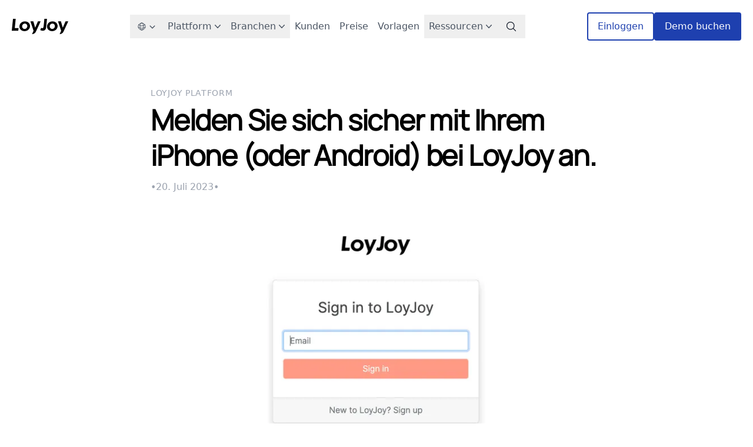

--- FILE ---
content_type: text/html; charset=utf-8
request_url: https://www.loyjoy.com/de/blog/secure-loyjoy-login-with-iphone/
body_size: 15226
content:
<!DOCTYPE html><html lang="de"> <head><meta charset="UTF-8"><meta name="author" content="LoyJoy GmbH"><meta name="viewport" content="width=device-width"><meta name="generator" content="Astro v4.16.18"><meta name="theme-color" content="#1945b3"><meta http-equiv="Content-Security-Policy" content="
      base-uri 'self';
      default-src 'self';
      script-src 'self' 'unsafe-inline' *.loyjoy.com *.doubleclick.net *.emailsys1a.net *.googletagmanager.com *.lfeeder.com *.youtube.com;
      style-src 'self' 'unsafe-inline' *.loyjoy.com;
      connect-src 'self' *.loyjoy.com europe-west3-loyjoy-cloud-functions.cloudfunctions.net wss://lpru5mjumh.execute-api.eu-central-1.amazonaws.com *.heygen.com *.doubleclick.net google.com *.google.com *.google.de *.google-analytics.com *.googleadservices.com *.googlesyndication.com; 
      font-src 'self' *.loyjoy.com;
      frame-src *.loyjoy.com *.google.com *.googletagmanager.com www.youtube-nocookie.com *.youtube.com;
      img-src 'self' blob: data: *.loyjoy.com *.doubleclick.net *.google.com *.google.de *.googletagmanager.com *.lfeeder.com *.ytimg.com;
      media-src 'self' blob: data: *.loyjoy.com;
      object-src 'none';
    "><link rel="icon" href="/favicon.ico"><link rel="icon" type="image/png" href="/favicon-32x32.png" sizes="32x32"><link rel="icon" type="image/png" href="/favicon-16x16.png" sizes="16x16"><link rel="apple-touch-icon" href="/apple-touch-icon.png"><link rel="manifest" href="/manifest.json"><link rel="alternate" hreflang="de" href="https://www.loyjoy.com/de/blog/secure-loyjoy-login-with-iphone/"><link rel="alternate" hreflang="en" href="https://www.loyjoy.com/en/blog/secure-loyjoy-login-with-iphone/"><link rel="alternate" hreflang="x-default" href="https://www.loyjoy.com/en/blog/secure-loyjoy-login-with-iphone/"><link rel="preload" href="/fonts/Manrope.woff2" as="font" type="font/woff2" crossorigin><link rel="alternate" type="application/rss+xml" title="RSS Feed for loyjoy.com" href="https://www.loyjoy.com/rss.xml"><title>Melden Sie sich sicher mit Ihrem iPhone (oder Android) bei LoyJoy an. | LoyJoy</title><link rel="canonical" href="https://www.loyjoy.com/de/blog/secure-loyjoy-login-with-iphone/"><meta name="description" content="Mit unserer neuen 2-Faktor-Authentifizierung wird das Einloggen auf der LoyJoy-Plattform super einfach und besonders sicher!"><meta name="robots" content="index, follow"><meta property="og:title" content="LoyJoy – AI Agents that solve customer issues end-to-end"><meta property="og:type" content="website"><meta property="og:image" content="https://www.loyjoy.com/assets/loyjoy-og-image.webp"><meta property="og:url" content="https://www.loyjoy.com/de/blog/secure-loyjoy-login-with-iphone/"><meta property="og:description" content="LoyJoy Conversational AI Platform for Enterprises. Agentic AI fused with Process Automation. No Code. Compliant. Made in Germany."><meta property="og:site_name" content="LoyJoy"><meta property="og:image:url" content="https://www.loyjoy.com/assets/loyjoy-og-image.webp"><meta property="og:image:width" content="1200"><meta property="og:image:height" content="628"><meta property="og:image:alt" content="LoyJoy - AI Agents that solve customer issues end-to-end"><meta name="twitter:card" content="summary_large_image"><meta name="twitter:site" content="@loyjoy_com"><meta name="twitter:title" content="LoyJoy – AI Agents that solve customer issues end-to-end"><meta name="twitter:image" content="https://www.loyjoy.com/assets/loyjoy-og-image.webp"><meta name="twitter:description" content="LoyJoy Conversational AI Platform for Enterprises. Agentic AI fused with Process Automation. No Code. Compliant. Made in Germany."><script type="application/ld+json">{"@context":"https://schema.org","@type":"BlogPosting","headline":"Melden Sie sich sicher mit Ihrem iPhone (oder Android) bei LoyJoy an.","description":"Mit unserer neuen 2-Faktor-Authentifizierung wird das Einloggen auf der LoyJoy-Plattform super einfach und besonders sicher!","author":{"@type":"Person","name":"LoyJoy"},"datePublished":"2023-07-20T00:00:00.000Z","dateModified":"2023-07-20T00:00:00.000Z","publisher":{"@type":"Organization","name":"LoyJoy GmbH","logo":{"@type":"ImageObject","url":"https://www.loyjoy.com/assets/loyjoy.png","width":"200","height":"60"}},"mainEntityOfPage":{"@type":"WebPage","@id":"https://www.loyjoy.com/de/blog/secure-loyjoy-login-with-iphone"},"url":"https://www.loyjoy.com/de/blog/secure-loyjoy-login-with-iphone","image":{"@type":"ImageObject","url":"https://www.loyjoy.com/assets/loyjoy-og-image.webp","width":"1200","height":"630"}}</script><link rel="stylesheet" href="/_astro/about.T6BTTdKr.css">
<link rel="stylesheet" href="/_astro/_slug_.CRwuwFFG.css">
<link rel="stylesheet" href="/_astro/_slug_.77mNeca1.css"><script type="module" src="/_astro/hoisted.BTUAJifT.js"></script></head> <body>  <div class="navigation-container"> <header class="navigation flex flex-col lg:flex-row justify-between items-center py-5 relative">  <div class="flex w-full lg:w-auto items-center justify-between"> <a href="/de/" class="text-lg"> <img src="/assets/loyjoy.svg" alt="LoyJoy" width="96" height="26"> </a> <div class="flex lg:hidden no-print"> <button id="astronav-menu" aria-label="Toggle Menu">  <svg fill="currentColor" class="w-6 h-6 text-gray-800" width="24" height="24" viewBox="0 0 24 24" xmlns="http://www.w3.org/2000/svg"> <title>Toggle Menu</title> <path class="astronav-close-icon astronav-toggle hidden" fill-rule="evenodd" clip-rule="evenodd" d="M18.278 16.864a1 1 0 01-1.414 1.414l-4.829-4.828-4.828 4.828a1 1 0 01-1.414-1.414l4.828-4.829-4.828-4.828a1 1 0 011.414-1.414l4.829 4.828 4.828-4.828a1 1 0 111.414 1.414l-4.828 4.829 4.828 4.828z"></path> <path class="astronav-open-icon astronav-toggle" fill-rule="evenodd" d="M4 5h16a1 1 0 010 2H4a1 1 0 110-2zm0 6h16a1 1 0 010 2H4a1 1 0 010-2zm0 6h16a1 1 0 010 2H4a1 1 0 010-2z"></path> </svg>  </button> </div> </div> <nav class="astronav-items astronav-toggle hidden w-full lg:w-auto mt-2 lg:flex lg:mt-0">  <ul class="flex flex-col lg:flex-row lg:gap-3"> <li class="relative lg:pl-3"> <menu class="astronav-dropdown group" aria-expanded="false"> <button class="flex items-center w-full lg:w-auto lg:px-3 py-2 text-gray-600 hover:text-gray-900" aria-controls="language-picker" aria-label="language-picker">  <svg xmlns="http://www.w3.org/2000/svg" fill="none" viewBox="0 0 24 24" stroke-width="1.5" stroke="currentColor" class="w-4 h-6" aria-hidden="true"> <path stroke-linecap="round" stroke-linejoin="round" d="M12 21a9.004 9.004 0 0 0 8.716-6.747M12 21a9.004 9.004 0 0 1-8.716-6.747M12 21c2.485 0 4.5-4.03 4.5-9S14.485 3 12 3m0 18c-2.485 0-4.5-4.03-4.5-9S9.515 3 12 3m0 0a8.997 8.997 0 0 1 7.843 4.582M12 3a8.997 8.997 0 0 0-7.843 4.582m15.686 0A11.953 11.953 0 0 1 12 10.5c-2.998 0-5.74-1.1-7.843-2.918m15.686 0A8.959 8.959 0 0 1 21 12c0 .778-.099 1.533-.284 2.253m0 0A17.919 17.919 0 0 1 12 16.5c-3.162 0-6.133-.815-8.716-2.247m0 0A9.015 9.015 0 0 1 3 12c0-1.605.42-3.113 1.157-4.418"></path> </svg>  <svg xmlns="http://www.w3.org/2000/svg" fill="none" viewBox="0 0 24 24" stroke-width="3" stroke="currentColor" class="w-3 h-3 ml-1 mt-0.5 group-open:rotate-180" aria-hidden="true"> <path stroke-linecap="round" stroke-linejoin="round" d="M19.5 8.25l-7.5 7.5-7.5-7.5"></path> </svg> </button> <div class="astronav-dropdown dropdown-toggle hidden" aria-expanded="false">  <div id="language-picker" aria-hidden="true" class="lg:absolute w-full lg:w-48 z-50 lg:left-0 origin-top-left"> <div class="px-3 lg:py-2 lg:bg-white lg:rounded-md lg:shadow lg:border flex flex-col"> <a href="/en/blog/secure-loyjoy-login-with-iphone/" class="py-1 text-gray-600 hover:text-gray-900"> English </a><a href="/de/blog/secure-loyjoy-login-with-iphone/" class="py-1 text-gray-600 hover:text-gray-900"> Deutsch </a> </div> </div>  </div> </menu> </li> <li class="hidden lg:block"> <button type="button" class="flex pl-2 pr-1 py-2 items-center text-gray-600 hover:text-gray-900 font-medium" id="button-flyout-item-plattform" aria-controls="flyout-menu-plattform"> <span>Plattform</span> <svg class="h-5 w-5" viewBox="0 0 20 20" fill="currentColor" aria-hidden="true"> <path fill-rule="evenodd" d="M5.23 7.21a.75.75 0 011.06.02L10 11.168l3.71-3.938a.75.75 0 111.08 1.04l-4.25 4.5a.75.75 0 01-1.08 0l-4.25-4.5a.75.75 0 01.02-1.06z" clip-rule="evenodd"></path> </svg> </button> <div class="flyout-menu absolute left-0 z-0 mt-5 max-w-max transition transition-all ease-in duration-150 opacity-0 translate-y-0 invisible hidden lg:block" aria-expanded="false" id="flyout-menu-plattform" aria-labelledby="flyout-menu-plattform" role="menu"> <div class="w-full flex-auto overflow-hidden rounded-3xl bg-white shadow-lg ring-1 ring-gray-900/5"> <div class="p-7">  <div class="grid grid-cols-4 gap-x-6 gap-y-1"> <div class="border-r-2 pr-6 row-span-6"> <div class="group relative flex gap-x-6 rounded-lg p-4 hover:bg-gray-50"> <div> <a href="/de/platform/" class="font-semibold text-gray-900"> Übersicht <span class="absolute inset-0"></span> </a> <p class="mt-1 text-gray-600"> Erhalte einen Überblick über die LoyJoy-Plattform </p> </div> </div> </div> <div class="row-span-auto col-span-1"> <div class="group relative flex gap-x-6 rounded-lg p-4 hover:bg-gray-50"> <div> <a href="/de/platform/chat-ui/" class="font-semibold text-gray-900"> Chat-Widget <span class="absolute inset-0"></span> </a> <p class="mt-1 text-gray-600"> Die LoyJoy Chat-UI ist ein anpassbares Chat-Widget für Websites und native Apps. </p> </div> </div> </div><div class="row-span-auto col-span-1"> <div class="group relative flex gap-x-6 rounded-lg p-4 hover:bg-gray-50"> <div> <a href="/de/platform/generative-ai/" class="font-semibold text-gray-900"> Agentische KI an der Kundenschnittstelle <span class="absolute inset-0"></span> </a> <p class="mt-1 text-gray-600"> LoyJoy ist die einfachste und gleichzeitig mächtigste Plattform für KI-Agenten im Kundenkontakt - No Code Setup mit integrierten Tools. </p> </div> </div> </div><div class="row-span-auto col-span-1"> <div class="group relative flex gap-x-6 rounded-lg p-4 hover:bg-gray-50"> <div> <a href="/de/platform/phonebot/" class="font-semibold text-gray-900"> Phonebot <span class="absolute inset-0"></span> </a> <p class="mt-1 text-gray-600"> Erweitere deinen Kundenservice auf den Telefonkanal. Der Phonebot führt natürliche Gespräche und nutzt das vorhandene Wissen deines AI Agents. </p> </div> </div> </div><div class="row-span-auto col-span-1"> <div class="group relative flex gap-x-6 rounded-lg p-4 hover:bg-gray-50"> <div> <a href="/de/platform/model-context-protocol/" class="font-semibold text-gray-900"> Model Context Protocol <span class="absolute inset-0"></span> </a> <p class="mt-1 text-gray-600"> Mach dein Unternehmen mit MCP bereit für das Agentic Web. Gib KI-Agenten wie Gemini Zugriff auf deine Services. </p> </div> </div> </div><div class="row-span-auto col-span-1"> <div class="group relative flex gap-x-6 rounded-lg p-4 hover:bg-gray-50"> <div> <a href="/de/platform/expression-engine/" class="font-semibold text-gray-900"> Expression Engine <span class="absolute inset-0"></span> </a> <p class="mt-1 text-gray-600"> LoyJoy bietet eine leistungsstarke Expression-Engine zur Auswertung von Ausdrücken. </p> </div> </div> </div><div class="row-span-auto col-span-1"> <div class="group relative flex gap-x-6 rounded-lg p-4 hover:bg-gray-50"> <div> <a href="/de/platform/bpmn/" class="font-semibold text-gray-900"> BPMN 2.0 Prozessautomatisierung <span class="absolute inset-0"></span> </a> <p class="mt-1 text-gray-600"> Wie LoyJoy BPMN 2.0 zur Modellierung und Ausführung von Prozessen verwendet. </p> </div> </div> </div><div class="row-span-auto col-span-1"> <div class="group relative flex gap-x-6 rounded-lg p-4 hover:bg-gray-50"> <div> <a href="/de/platform/analytics/" class="font-semibold text-gray-900"> Analytics <span class="absolute inset-0"></span> </a> <p class="mt-1 text-gray-600"> Volle Transparenz in jeder Kundeninteraktion – Live-Analytics, Funnel-Tracking, A/B-Tests und DSGVO-konforme Insights. </p> </div> </div> </div><div class="row-span-auto col-span-1"> <div class="group relative flex gap-x-6 rounded-lg p-4 hover:bg-gray-50"> <div> <a href="/de/platform/whatsapp/" class="font-semibold text-gray-900"> WhatsApp-Integration <span class="absolute inset-0"></span> </a> <p class="mt-1 text-gray-600"> Nutze über 40 LoyJoy-Module, um mit deinen Kunden in WhatsApp in Kontakt zu treten. </p> </div> </div> </div><div class="row-span-auto col-span-1"> <div class="group relative flex gap-x-6 rounded-lg p-4 hover:bg-gray-50"> <div> <a href="/de/platform/compliance/" class="font-semibold text-gray-900"> Compliance <span class="absolute inset-0"></span> </a> <p class="mt-1 text-gray-600"> GDPR-, EU AI Act-, DORA- und Barrierefrei­heits­konform – LoyJoy erfüllt regulatorische Anforderungen für Enterprise-Chatbots. </p> </div> </div> </div><div class="row-span-auto col-span-1"> <div class="group relative flex gap-x-6 rounded-lg p-4 hover:bg-gray-50"> <div> <a href="/de/platform/integrations/" class="font-semibold text-gray-900"> Integrationen <span class="absolute inset-0"></span> </a> <p class="mt-1 text-gray-600"> Über 30 Plug-&amp;-Play-Module verbinden LoyJoy mit CRM, Marketing, Data Warehouses und REST- oder Webservice-APIs. </p> </div> </div> </div><div class="row-span-auto col-span-1"> <div class="group relative flex gap-x-6 rounded-lg p-4 hover:bg-gray-50"> <div> <a href="/de/platform/live-chat/" class="font-semibold text-gray-900"> Live-Chat <span class="absolute inset-0"></span> </a> <p class="mt-1 text-gray-600"> Mit LoyJoy Live Chat kannst du mit deinen Kunden in Kontakt treten und Fragen beantworten. </p> </div> </div> </div><div class="row-span-auto col-span-1"> <div class="group relative flex gap-x-6 rounded-lg p-4 hover:bg-gray-50"> <div> <a href="/de/platform/product-finder/" class="font-semibold text-gray-900"> Ihr AI-Verkaufsberater: Der LoyJoy Agentic Product Finder <span class="absolute inset-0"></span> </a> <p class="mt-1 text-gray-600"> Verwandeln Sie statische Suchfilter in interaktive Verkaufsgespräche mit dem LoyJoy Agentic Product Finder. </p> </div> </div> </div> </div>  </div> </div> </div> <script>(function(){const title = "Plattform";

    const button = document.querySelector(`#button-flyout-item-${title.toLowerCase()}`)

    function hideAll() {
      document.querySelectorAll(`.flyout-menu[aria-expanded="true"]`).forEach((menu) => {
        toggle(menu)
      })
    }

    function hideAllOtherFlyouts(ariaLabelledBy) {
      document.querySelectorAll(`.flyout-menu[aria-expanded="true"].flyout-menu:not([aria-labelledby=${ariaLabelledBy}])`).forEach((menu) => {
        toggle(menu)
      })
    }

    function toggle(menu) {
      menu.setAttribute('aria-expanded', menu.getAttribute('aria-expanded') !== 'true')

      menu.classList.toggle('opacity-0')
      menu.classList.toggle('ease-out')
      menu.classList.toggle('translate-y-0')
      menu.classList.toggle('invisible')
      menu.classList.toggle('duration-200')
      menu.classList.toggle('z-0')

      menu.classList.toggle('opacity-100')
      menu.classList.toggle('ease-in')
      menu.classList.toggle('translate-y-1')
      menu.classList.toggle('visible')
      menu.classList.toggle('duration-150')
      menu.classList.toggle('z-40')
    }

    button.addEventListener('click', (e) => {
      e.stopPropagation()

      const ariaLabelledBy = e.currentTarget.getAttribute('aria-controls')
      hideAllOtherFlyouts(ariaLabelledBy)

      const menu = document.querySelector(`div[aria-labelledby="${button.getAttribute('aria-controls')}"]`)
      toggle(menu)

      document.addEventListener('click', (e)=> {
        if (e.target.closest('.flyout-menu')) return

        hideAll(menu)
      })
    })
  })();</script> </li> <li class="lg:hidden"> <a href="/de/platform/" class="flex lg:px-2 py-2 items-center text-gray-600 hover:text-gray-900 font-medium"> <span>Plattform</span>  </a> </li> <li class="hidden lg:block"> <button type="button" class="flex pl-2 pr-1 py-2 items-center text-gray-600 hover:text-gray-900 font-medium" id="button-flyout-item-branchen" aria-controls="flyout-menu-branchen"> <span>Branchen</span> <svg class="h-5 w-5" viewBox="0 0 20 20" fill="currentColor" aria-hidden="true"> <path fill-rule="evenodd" d="M5.23 7.21a.75.75 0 011.06.02L10 11.168l3.71-3.938a.75.75 0 111.08 1.04l-4.25 4.5a.75.75 0 01-1.08 0l-4.25-4.5a.75.75 0 01.02-1.06z" clip-rule="evenodd"></path> </svg> </button> <div class="flyout-menu absolute left-0 z-0 mt-5 max-w-max transition transition-all ease-in duration-150 opacity-0 translate-y-0 invisible hidden lg:block" aria-expanded="false" id="flyout-menu-branchen" aria-labelledby="flyout-menu-branchen" role="menu"> <div class="w-full flex-auto overflow-hidden rounded-3xl bg-white shadow-lg ring-1 ring-gray-900/5"> <div class="p-7">  <div class="grid grid-cols-3 gap-x-6 gap-y-1"> <div class="group relative flex gap-x-6 rounded-lg p-4 hover:bg-gray-50"> <div> <a href="/de/industries/consumer-brands/" class="font-semibold text-gray-900"> Konsumgüter-Marken <span class="absolute inset-0"></span> </a> <p class="mt-1 text-gray-600"> Erfahre, wie Konsumgüter-Marken Gespräche nutzen, um bessere Kundenbeziehungen aufzubauen. </p> </div> </div><div class="group relative flex gap-x-6 rounded-lg p-4 hover:bg-gray-50"> <div> <a href="/de/industries/banking/" class="font-semibold text-gray-900"> Bankwesen und Finanzen <span class="absolute inset-0"></span> </a> <p class="mt-1 text-gray-600"> Erfahre, wie Banken mit KI, Prozessautomatisierung und Live-Chat rund um die Uhr exzellenten Service bieten. </p> </div> </div><div class="group relative flex gap-x-6 rounded-lg p-4 hover:bg-gray-50"> <div> <a href="/de/industries/insurance/" class="font-semibold text-gray-900"> AI Agents für Versicherer <span class="absolute inset-0"></span> </a> <p class="mt-1 text-gray-600"> LoyJoy ist der führende Partner für Conversational AI Agents in der deutschen Versicherungsbranche. </p> </div> </div><div class="group relative flex gap-x-6 rounded-lg p-4 hover:bg-gray-50"> <div> <a href="/de/industries/utilities/" class="font-semibold text-gray-900"> Stadtwerke &amp; Versorgungsunternehmen <span class="absolute inset-0"></span> </a> <p class="mt-1 text-gray-600"> Stadtwerke nutzen LoyJoys KI-Chat, um ihre Kunden zu unterstützen und zu begeistern. </p> </div> </div><div class="group relative flex gap-x-6 rounded-lg p-4 hover:bg-gray-50"> <div> <a href="/de/industries/b2b/" class="font-semibold text-gray-900"> AI Agents für B2B Produzierendes Gewerbe <span class="absolute inset-0"></span> </a> <p class="mt-1 text-gray-600"> Lead-Qualifizierung &amp; Produktberatung für erklärungsbedürftige B2B-Produkte – nahtlos integriert in Salesforce, SAP &amp; Ihr PIM. </p> </div> </div><div class="group relative flex gap-x-6 rounded-lg p-4 hover:bg-gray-50"> <div> <a href="/de/industries/ecommerce/" class="font-semibold text-gray-900"> E-Commerce <span class="absolute inset-0"></span> </a> <p class="mt-1 text-gray-600"> KI-Kundenservice &amp; AI Shopping Assistant – blitzschnell integriert in Shopify, Shopware &amp; Co. </p> </div> </div><div class="group relative flex gap-x-6 rounded-lg p-4 hover:bg-gray-50"> <div> <a href="/de/industries/education/" class="font-semibold text-gray-900"> AI Agents für Bildungsunternehmen und Hochschulen <span class="absolute inset-0"></span> </a> <p class="mt-1 text-gray-600"> Studienberatung &amp; Study-Buddy-Support – KI-Chatbots für Hochschulen und Bildungsanbieter. </p> </div> </div> </div>  </div> </div> </div> <script>(function(){const title = "Branchen";

    const button = document.querySelector(`#button-flyout-item-${title.toLowerCase()}`)

    function hideAll() {
      document.querySelectorAll(`.flyout-menu[aria-expanded="true"]`).forEach((menu) => {
        toggle(menu)
      })
    }

    function hideAllOtherFlyouts(ariaLabelledBy) {
      document.querySelectorAll(`.flyout-menu[aria-expanded="true"].flyout-menu:not([aria-labelledby=${ariaLabelledBy}])`).forEach((menu) => {
        toggle(menu)
      })
    }

    function toggle(menu) {
      menu.setAttribute('aria-expanded', menu.getAttribute('aria-expanded') !== 'true')

      menu.classList.toggle('opacity-0')
      menu.classList.toggle('ease-out')
      menu.classList.toggle('translate-y-0')
      menu.classList.toggle('invisible')
      menu.classList.toggle('duration-200')
      menu.classList.toggle('z-0')

      menu.classList.toggle('opacity-100')
      menu.classList.toggle('ease-in')
      menu.classList.toggle('translate-y-1')
      menu.classList.toggle('visible')
      menu.classList.toggle('duration-150')
      menu.classList.toggle('z-40')
    }

    button.addEventListener('click', (e) => {
      e.stopPropagation()

      const ariaLabelledBy = e.currentTarget.getAttribute('aria-controls')
      hideAllOtherFlyouts(ariaLabelledBy)

      const menu = document.querySelector(`div[aria-labelledby="${button.getAttribute('aria-controls')}"]`)
      toggle(menu)

      document.addEventListener('click', (e)=> {
        if (e.target.closest('.flyout-menu')) return

        hideAll(menu)
      })
    })
  })();</script> </li> <li class="lg:hidden"> <a href="/de/industries/" class="flex lg:px-2 py-2 items-center text-gray-600 hover:text-gray-900 font-medium"> <span>Branchen</span>  </a> </li> <li> <a href="/de/cases/" class="flex lg:px-2 py-2 items-center text-gray-600 hover:text-gray-900 font-medium"> <span>Kunden</span>  </a> </li> <li> <a href="/de/pricing/" class="flex lg:px-2 py-2 items-center text-gray-600 hover:text-gray-900 font-medium"> <span>Preise</span>  </a> </li> <li> <a href="/de/templates/" class="flex lg:px-2 py-2 items-center text-gray-600 hover:text-gray-900 font-medium"> <span>Vorlagen</span>  </a> </li> <li class="hidden lg:block"> <button type="button" class="flex pl-2 pr-1 py-2 items-center text-gray-600 hover:text-gray-900 font-medium" id="button-flyout-item-ressourcen" aria-controls="flyout-menu-ressourcen"> <span>Ressourcen</span> <svg class="h-5 w-5" viewBox="0 0 20 20" fill="currentColor" aria-hidden="true"> <path fill-rule="evenodd" d="M5.23 7.21a.75.75 0 011.06.02L10 11.168l3.71-3.938a.75.75 0 111.08 1.04l-4.25 4.5a.75.75 0 01-1.08 0l-4.25-4.5a.75.75 0 01.02-1.06z" clip-rule="evenodd"></path> </svg> </button> <div class="flyout-menu absolute left-0 z-0 mt-5 max-w-max transition transition-all ease-in duration-150 opacity-0 translate-y-0 invisible hidden lg:block" aria-expanded="false" id="flyout-menu-ressourcen" aria-labelledby="flyout-menu-ressourcen" role="menu"> <div class="w-full flex-auto overflow-hidden rounded-3xl bg-white shadow-lg ring-1 ring-gray-900/5"> <div class="p-7">  <div class="grid grid-cols-3 gap-x-6 gap-y-1"> <div class="group relative flex gap-x-6 rounded-lg p-4 hover:bg-gray-50"> <div> <a href="/de/about/" class="font-semibold text-gray-900"> Über LoyJoy <span class="absolute inset-0"></span> </a> <p class="mt-1 text-gray-600"> Erfahre mehr über unser Unternehmen und unsere Mission </p> </div> </div> <div class="group relative flex gap-x-6 rounded-lg p-4 hover:bg-gray-50"> <div> <a href="/de/partners/" class="font-semibold text-gray-900"> Partner <span class="absolute inset-0"></span> </a> <p class="mt-1 text-gray-600"> Unsere vertrauenswürdigen Partner und Integrationen </p> </div> </div> <div class="group relative flex gap-x-6 rounded-lg p-4 hover:bg-gray-50"> <div> <a href="/de/competitors/" class="font-semibold text-gray-900"> LoyJoy im Vergleich <span class="absolute inset-0"></span> </a> <p class="mt-1 text-gray-600"> Ein detaillierter Vergleich zwischen LoyJoy und anderen Conversational-AI Plattformen </p> </div> </div> <div class="group relative flex gap-x-6 rounded-lg p-4 hover:bg-gray-50"> <div> <a href="/de/blog/" class="font-semibold text-gray-900"> Blog <span class="absolute inset-0"></span> </a> <p class="mt-1 text-gray-600"> Neueste Einblicke und Branchentrends </p> </div> </div> <div class="group relative flex gap-x-6 rounded-lg p-4 hover:bg-gray-50"> <div> <a href="/de/webinars/" class="font-semibold text-gray-900"> Webinare <span class="absolute inset-0"></span> </a> <p class="mt-1 text-gray-600"> Live-Demos und Bildungsveranstaltungen </p> </div> </div> <div class="group relative flex gap-x-6 rounded-lg p-4 bg-blue-50 hover:bg-blue-100 border border-blue-200"> <div> <a href="https://docs.loyjoy.com" target="_blank" rel="noopener noreferrer" class="font-semibold text-blue-800 inline-flex items-center gap-1"> Dokumentation <svg class="w-4 h-4" fill="none" stroke="currentColor" viewBox="0 0 24 24" aria-hidden="true"> <path stroke-linecap="round" stroke-linejoin="round" stroke-width="2" d="M10 6H6a2 2 0 00-2 2v10a2 2 0 002 2h10a2 2 0 002-2v-4M14 4h6m0 0v6m0-6L10 14"></path> </svg> <span class="absolute inset-0"></span> </a> <p class="mt-1 text-blue-700"> Umfassende Anleitungen und API-Referenz </p> </div> </div> </div>  </div> </div> </div> <script>(function(){const title = "Ressourcen";

    const button = document.querySelector(`#button-flyout-item-${title.toLowerCase()}`)

    function hideAll() {
      document.querySelectorAll(`.flyout-menu[aria-expanded="true"]`).forEach((menu) => {
        toggle(menu)
      })
    }

    function hideAllOtherFlyouts(ariaLabelledBy) {
      document.querySelectorAll(`.flyout-menu[aria-expanded="true"].flyout-menu:not([aria-labelledby=${ariaLabelledBy}])`).forEach((menu) => {
        toggle(menu)
      })
    }

    function toggle(menu) {
      menu.setAttribute('aria-expanded', menu.getAttribute('aria-expanded') !== 'true')

      menu.classList.toggle('opacity-0')
      menu.classList.toggle('ease-out')
      menu.classList.toggle('translate-y-0')
      menu.classList.toggle('invisible')
      menu.classList.toggle('duration-200')
      menu.classList.toggle('z-0')

      menu.classList.toggle('opacity-100')
      menu.classList.toggle('ease-in')
      menu.classList.toggle('translate-y-1')
      menu.classList.toggle('visible')
      menu.classList.toggle('duration-150')
      menu.classList.toggle('z-40')
    }

    button.addEventListener('click', (e) => {
      e.stopPropagation()

      const ariaLabelledBy = e.currentTarget.getAttribute('aria-controls')
      hideAllOtherFlyouts(ariaLabelledBy)

      const menu = document.querySelector(`div[aria-labelledby="${button.getAttribute('aria-controls')}"]`)
      toggle(menu)

      document.addEventListener('click', (e)=> {
        if (e.target.closest('.flyout-menu')) return

        hideAll(menu)
      })
    })
  })();</script> </li> <!-- Mobile-only navigation items for Resources --> <li class="lg:hidden"> <a href="/de/about/" class="flex lg:px-2 py-2 items-center text-gray-600 hover:text-gray-900 font-medium"> <span>Über LoyJoy</span>  </a> </li> <li class="lg:hidden"> <a href="/de/partners/" class="flex lg:px-2 py-2 items-center text-gray-600 hover:text-gray-900 font-medium"> <span>Partner</span>  </a> </li> <li class="lg:hidden"> <a href="/de/blog/" class="flex lg:px-2 py-2 items-center text-gray-600 hover:text-gray-900 font-medium"> <span>Blog</span>  </a> </li> <li class="lg:hidden"> <a href="/de/webinars/" class="flex lg:px-2 py-2 items-center text-gray-600 hover:text-gray-900 font-medium"> <span>Webinare</span>  </a> </li> <li class="lg:hidden"> <a href="https://docs.loyjoy.com" class="flex lg:px-2 py-2 items-center text-gray-600 hover:text-gray-900 font-medium" target="_blank" rel="noopener noreferrer"> <span>Dokumentation</span> <svg class="w-4 h-4 ml-1" fill="none" stroke="currentColor" viewBox="0 0 24 24" aria-hidden="true"> <path stroke-linecap="round" stroke-linejoin="round" stroke-width="2" d="M10 6H6a2 2 0 00-2 2v10a2 2 0 002 2h10a2 2 0 002-2v-4M14 4h6m0 0v6m0-6L10 14"></path> </svg> </a> </li> <li class="relative hidden lg:block"> <button id="search-button" type="button" class="search-button flex items-center w-full lg:w-auto lg:px-3 py-2 text-gray-600 hover:text-gray-900" aria-controls="search-button" aria-label="search-button"> <svg fill="none" xmlns="http://www.w3.org/2000/svg" viewBox="0 0 24 24" class="size-6 py-0.5 fill-gray-900 hover:fill-gray-900"> <path d="M20.47 21.53a.75.75 0 1 0 1.06-1.06l-1.06 1.06Zm-9.97-4.28a6.75 6.75 0 0 1-6.75-6.75h-1.5a8.25 8.25 0 0 0 8.25 8.25v-1.5ZM3.75 10.5a6.75 6.75 0 0 1 6.75-6.75v-1.5a8.25 8.25 0 0 0-8.25 8.25h1.5Zm6.75-6.75a6.75 6.75 0 0 1 6.75 6.75h1.5a8.25 8.25 0 0 0-8.25-8.25v1.5Zm11.03 16.72-5.196-5.197-1.061 1.06 5.197 5.197 1.06-1.06Zm-4.28-9.97c0 1.864-.755 3.55-1.977 4.773l1.06 1.06A8.226 8.226 0 0 0 18.75 10.5h-1.5Zm-1.977 4.773A6.727 6.727 0 0 1 10.5 17.25v1.5a8.226 8.226 0 0 0 5.834-2.416l-1.061-1.061Z"></path> </svg> </button> <div id="search-menu" class="search-menu fixed inset-0 z-0 flex items-start justify-center pt-16 sm:pt-24 invisible hidden opacity-0 pointer-events-none" aria-expanded="false" aria-labelledby="search-button" role="dialog" tabindex="-1" aria-modal="true"> <div id="search-backdrop" class="search-backdrop fixed inset-0 bg-slate-900/25 backdrop-blur transition-opacity" aria-expanded="false"></div> <div class="relative w-full max-w-lg transform px-4 transition-all"> <div class="overflow-hidden rounded-lg bg-white shadow-md"> <div class="relative"> <form id="search-form"> <input id="search-input" type="text" name="search" class="block w-full appearance-none bg-transparent py-4 pr-12 pl-4 text-base text-slate-900 placeholder:text-slate-600 focus:outline-none sm:text-sm/6" placeholder="Suche" aria-label="Suche" role="combobox" aria-autocomplete="list" style="caret-color: rgb(107, 114, 128);"> </form> <svg class="pointer-events-none absolute top-4 right-4 size-6 fill-slate-400" xmlns="http://www.w3.org/2000/svg"> <path d="M20.47 21.53a.75.75 0 1 0 1.06-1.06l-1.06 1.06Zm-9.97-4.28a6.75 6.75 0 0 1-6.75-6.75h-1.5a8.25 8.25 0 0 0 8.25 8.25v-1.5ZM3.75 10.5a6.75 6.75 0 0 1 6.75-6.75v-1.5a8.25 8.25 0 0 0-8.25 8.25h1.5Zm6.75-6.75a6.75 6.75 0 0 1 6.75 6.75h1.5a8.25 8.25 0 0 0-8.25-8.25v1.5Zm11.03 16.72-5.196-5.197-1.061 1.06 5.197 5.197 1.06-1.06Zm-4.28-9.97c0 1.864-.755 3.55-1.977 4.773l1.06 1.06A8.226 8.226 0 0 0 18.75 10.5h-1.5Zm-1.977 4.773A6.727 6.727 0 0 1 10.5 17.25v1.5a8.226 8.226 0 0 0 5.834-2.416l-1.061-1.061Z"></path> </svg> </div> </div> </div> </div>  </li> </ul> <div class="lg:hidden flex mt-3"> <a href="https://cloud.loyjoy.com" class="rounded text-center transition focus-visible:ring-2 ring-offset-2 ring-gray-200 px-4 py-2.5 bg-white border-2 border-blue-800 hover:bg-gray-100 text-blue-800">Einloggen </a></div> <div class="lg:hidden flex mt-3"> <a href="/de/demo/" class="rounded text-center transition focus-visible:ring-2 ring-offset-2 ring-gray-200 px-4 py-2.5 bg-blue-800 text-white hover:bg-blue-700  border-2 border-transparent">Demo buchen </a> </div>  </nav>  <script>(function(){const closeOnClick = false;

["DOMContentLoaded", "astro:after-swap"].forEach((event) => {
  document.addEventListener(event, addListeners);
});

// Function to clone and replace elements
function cloneAndReplace(element) {
  const clone = element.cloneNode(true);
  element.parentNode.replaceChild(clone, element);
}

function addListeners() {
  // Clean up existing listeners
  const oldMenuButton = document.getElementById("astronav-menu");
  if (oldMenuButton) {
    cloneAndReplace(oldMenuButton);
  }

  const oldDropdownMenus = document.querySelectorAll(".astronav-dropdown");
  oldDropdownMenus.forEach((menu) => {
    cloneAndReplace(menu);
  });

  // Mobile nav toggle
  const menuButton = document.getElementById("astronav-menu");
  menuButton && menuButton.addEventListener("click", toggleMobileNav);

  // Dropdown menus
  const dropdownMenus = document.querySelectorAll(".astronav-dropdown");
  dropdownMenus.forEach((menu) => {
    const button = menu.querySelector("button");
    button &&
      button.addEventListener("click", (event) =>
        toggleDropdownMenu(event, menu, dropdownMenus)
      );

    // Handle Submenu Dropdowns
    const dropDownSubmenus = menu.querySelectorAll(
      ".astronav-dropdown-submenu"
    );

    dropDownSubmenus.forEach((submenu) => {
      const submenuButton = submenu.querySelector("button");
      submenuButton &&
        submenuButton.addEventListener("click", (event) => {
          event.stopImmediatePropagation();
          toggleSubmenuDropdown(event, submenu);
        });
    });
  });

  // Clicking away from dropdown will remove the dropdown class
  document.addEventListener("click", closeAllDropdowns);

  if (closeOnClick) {
    handleCloseOnClick();
  }
}

function toggleMobileNav() {
  [...document.querySelectorAll(".astronav-toggle")].forEach((el) => {
    el.classList.toggle("hidden");
  });
}

function toggleDropdownMenu(event, menu, dropdownMenus) {
  toggleMenu(menu);

  // Close one dropdown when selecting another
  Array.from(dropdownMenus)
    .filter((el) => el !== menu && !menu.contains(el))
    .forEach(closeMenu);

  event.stopPropagation();
}

function toggleSubmenuDropdown(event, submenu) {
  event.stopPropagation();
  toggleMenu(submenu);

  // Close sibling submenus at the same nesting level
  const siblingSubmenus = submenu
    .closest(".astronav-dropdown")
    .querySelectorAll(".astronav-dropdown-submenu");
  Array.from(siblingSubmenus)
    .filter((el) => el !== submenu && !submenu.contains(el))
    .forEach(closeMenu);
}

function closeAllDropdowns(event) {
  const dropdownMenus = document.querySelectorAll(".dropdown-toggle");
  const dropdownParent = document.querySelectorAll(
    ".astronav-dropdown, .astronav-dropdown-submenu"
  );
  const isButtonInsideDropdown = [
    ...document.querySelectorAll(
      `.astronav-dropdown button, .astronav-dropdown label, .astronav-dropdown input,
	  .astronav-dropdown-submenu button, .astronav-dropdown-submenu label, .astronav-dropdown-submenu input,
	  #astronav-menu`
    ),
  ].some((button) => button.contains(event.target));
  if (!isButtonInsideDropdown) {
    dropdownMenus.forEach((d) => {
      // console.log("I ran", d);
      // if (!d.contains(event.target)) {
      d.classList.remove("open");
      d.removeAttribute("open");
      d.classList.add("hidden");
      // }
    });
    dropdownParent.forEach((d) => {
      d.classList.remove("open");
      d.removeAttribute("open");
      d.setAttribute("aria-expanded", "false");
    });
  }
}

function toggleMenu(menu) {
  menu.classList.toggle("open");
  const expanded = menu.getAttribute("aria-expanded") === "true";
  menu.setAttribute("aria-expanded", expanded ? "false" : "true");
  menu.hasAttribute("open")
    ? menu.removeAttribute("open")
    : menu.setAttribute("open", "");

  const dropdownToggle = menu.querySelector(".dropdown-toggle");
  const dropdownExpanded = dropdownToggle.getAttribute("aria-expanded");
  dropdownToggle.classList.toggle("hidden");
  dropdownToggle.setAttribute(
    "aria-expanded",
    dropdownExpanded === "true" ? "false" : "true"
  );
}

function closeMenu(menu) {
  // console.log("closing", menu);
  menu.classList.remove("open");
  menu.removeAttribute("open");
  menu.setAttribute("aria-expanded", "false");
  const dropdownToggles = menu.querySelectorAll(".dropdown-toggle");
  dropdownToggles.forEach((toggle) => {
    toggle.classList.add("hidden");
    toggle.setAttribute("aria-expanded", "false");
  });
}

function handleCloseOnClick() {
  const navMenuItems = document.querySelector(".astronav-items");
  const navToggle = document.getElementById("astronav-menu");
  const navLink = navMenuItems && navMenuItems.querySelectorAll("a");

  const MenuIcons = navToggle.querySelectorAll(".astronav-toggle");

  navLink &&
    navLink.forEach((item) => {
      item.addEventListener("click", () => {
        navMenuItems?.classList.add("hidden");
        MenuIcons.forEach((el) => {
          el.classList.toggle("hidden");
        });
      });
    });
}
})();</script> <div class="flex flex-row gap-3 ml-3"> <div class="hidden lg:flex items-center font-medium"> <a href="https://cloud.loyjoy.com" class="rounded text-center transition focus-visible:ring-2 ring-offset-2 ring-gray-200 px-4 py-2.5 bg-white border-2 border-blue-800 hover:bg-gray-100 text-blue-800">Einloggen </a></div> <div class="hidden lg:flex items-center font-medium"> <a href="/de/demo/" class="rounded text-center transition focus-visible:ring-2 ring-offset-2 ring-gray-200 px-4 py-2.5 bg-blue-800 text-white hover:bg-blue-700  border-2 border-transparent">Demo buchen </a></div> </div> </header> </div> <main>   <div class="max-w-screen-xl mx-auto px-5">  <div class="mx-auto max-w-3xl mt-14"> <span class="text-gray-400 uppercase tracking-wider text-sm font-medium"> LoyJoy Platform </span> <h1 class="text-4xl lg:text-5xl font-bold lg:tracking-tight mt-1 lg:leading-tight"> Melden Sie sich sicher mit Ihrem iPhone (oder Android) bei LoyJoy an. </h1> <div class="flex gap-2 mt-3 items-center flex-wrap md:flex-nowrap"> <span class="text-gray-400">  </span> <span class="text-gray-400">•</span> <time class="text-gray-400" datetime="2023-07-20T00:00:00.000Z"> 20. Juli 2023 </time> <span class="text-gray-400 hidden md:block">•</span> <div class="w-full md:w-auto flex flex-wrap gap-3">  </div> </div> </div> <div class="mx-auto prose prose-lg mt-6 max-w-3xl"> <picture> <source srcset="/_astro/kLGKOu06jb1qGpkqM8iMKGKjmY.DW46fE6z_Z1r3foO.webp" type="image/webp" sizes="(max-width: 800px) 100vw, 800px"> <img src="/_astro/kLGKOu06jb1qGpkqM8iMKGKjmY.DW46fE6z_2lm91o.png" alt="Das Anmeldefeld der LoyJoy-Plattform." sizes="(max-width: 800px) 100vw, 800px" class="w-full rounded-md object-cover object-center bg-white" width="800" height="600" loading="lazy" decoding="async"> </picture> <p>Wäre es nicht toll, sich bewuem mit Ihrem iPhone bei der LoyJoy-Plattform anzumelden? In dieser Anleitung werde ich Sie durch die Schritte führen, wie Sie sich einfach mit Ihrem iPhone bei Ihrem LoyJoy-Konto anmelden. Unsere neue Funktion fügt eine 2-Faktor-Authentifizierung hinzu und bietet Ihnen so zusätzliche Sicherheit!</p>
<hr>
<h2 id="registrieren-ihres-smartphones-als-sicherheitsschlüssel">Registrieren Ihres Smartphones als Sicherheitsschlüssel</h2>
<p>Lassen Sie mich zunächst erklären, wie Sie Ihr Smartphone als neuen Sicherheitsschlüssel registrieren.</p>
<ol>
<li>
<p>Öffnen Sie <a href="https://cloud.loyjoy.com/">cloud.loyjoy.com</a> auf Ihrem Computer und melden Sie sich über den Magic Link an, der an Ihre registrierte E-Mail-Adresse gesendet wird.</p>
</li>
<li>
<p>Klicken Sie oben rechts auf die Schaltfläche „Konto“.</p>
<p><img  src="/_astro/fRRoC0lqHJOMrMSynLpD9VMsP4.C0MC1-r5_46hNh.webp" alt="In der oberen rechten Ecke finden Sie die Schaltflächen Suche, Dokumente, Sprache und Konto." width="568" height="104" loading="lazy" decoding="async"></p>
</li>
<li>
<p>Wählen Sie den Punkt „Konto &#x26; Einstellungen“ aus.</p>
</li>
<li>
<p>Klicken Sie auf „Sicherheitsschlüssel“ und „Sicherheitsschlüssel hinzufügen“, um Ihr Smartphone zu registrieren.</p>
<p><img  src="/_astro/Rk8WnAiOExOV7bDv3W1bxSIWf7M.Cxprj3nV_Z1nfHk.webp" alt="Die Registerkarte &#34;Sicherheitsschlüssel&#34;, wo Sie neue Schlüssel hinzufügen können." width="555" height="144" loading="lazy" decoding="async"></p>
</li>
<li>
<p>Es öffnet sich ein neues Fenster, Sie können nun entscheiden, welches Gerät Sie als Sicherheitsschlüssel registrieren möchten.</p>
</li>
<li>
<p>Klicken Sie auf „Anderes Gerät verwenden“ → wählen Sie „Telefon oder Tablet verwenden“ und scannen Sie den QR-Code mit Ihrem Gerät.</p>
</li>
</ol>
<p><img  src="/_astro/TTqC8VkIltlqiqdYp5NshZTV4.BUXjU7zB_fubmM.webp" alt="Es öffnet sich das Fenster &#34;Passkey erstellen&#34;, in dem Sie verschiedene Geräte als Passkeys hinzufügen können." width="928" height="404" loading="lazy" decoding="async"></p>
<ol start="7">
<li>
<p>Sie werden aufgefordert, mit dem Sicherheitscode Ihres Geräts auf Ihrem Smartphone fortzufahren → Geben Sie Ihren Sicherheitscode ein.</p>
</li>
<li>
<p>Glückwunsch! Nun ist Ihr Gerät als Sicherheitsschlüssel registriert und Sie können den neuen komfortablen und sicheren Login nutzen.</p>
</li>
</ol>
<h2 id="melden-sie-sich-bei-ihrem-loyjoy-konto-an">Melden Sie sich bei Ihrem LoyJoy-Konto an</h2>
<p>Nachdem Sie Ihr Gerät erfolgreich registriert haben, können Sie sich damit einfach und sicher in Ihrem LoyJoy-Konto anmelden.</p>
<ol>
<li>
<p>Gehen Sie zu <a href="https://cloud.loyjoy.com/">cloud.loyjoy.com</a>, geben Sie Ihre E-Mail-Adresse ein und klicken Sie auf „Anmelden“.</p>
</li>
<li>
<p>Anschließend werden Sie aufgefordert, sich über einen Sicherheitsschlüssel anzumelden.</p>
</li>
<li>
<p>Klicken Sie auf „Smartphone oder Tablet“ und scannen Sie den QR-Code mit Ihrem Gerät.</p>
</li>
<li>
<p>Geben Sie den Sicherheitscode Ihres Geräts (oder verwenden Sie Face ID) auf Ihrem Smartphone ein und Sie werden automatisch bei Ihrem LoyJoy-Konto angemeldet.</p>
</li>
</ol>
<p><img  src="/_astro/HDAy5NiTqU9XNcMEviWxm9oDrY.KLSbeL-b_1U4eSf.webp" alt="Drei Telefone. Das linke zeigt den QR-Code, der gescannt werden muss. Das mittlere Telefon zeigt die Verifizierung per Code oder Face ID an. Das rechte Telefon zeigt die LoyJoy Plattform nach erfolgreicher Anmeldung." width="732" height="507" loading="lazy" decoding="async"></p>
<p>Genießen Sie die neue Funktion und machen Sie Ihre Customer Experience zu einer spannenden Konversation!</p>
<p>— von <a href="https://www.linkedin.com/in/steffen-wichtrup/">Steffen Wichtrup</a></p> </div> <div class="bg-gradient-radial from-blue-200 via-white to-white"> <div class="px-6 lg:px-8 py-24 sm:py-32"> <div class="mx-auto max-w-2xl text-center"> <h2 class="text-3xl font-bold tracking-tight text-gray-900 sm:text-4xl scroll-slide-in">Bereit, LoyJoy auszuprobieren?</h2> <p class="mx-auto mt-6 max-w-xl text-lg leading-8 text-gray-600 scroll-slide-in">Fordere jetzt deine kostenlose personalisierte Demo an!</p> <div class="mt-10 flex items-center justify-center gap-x-6 scroll-slide-in"> <a href="/de/demo/" class="rounded-md bg-blue-800 px-3.5 py-2.5 text-sm font-semibold text-white shadow-sm hover:bg-blue-700 focus-visible:outline focus-visible:outline-2 focus-visible:outline-offset-2 focus-visible:outline-blue-800">Demo anfordern</a> </div> </div> </div> </div> <div class="bg-white py-16 sm:py-24 lg:py-32"> <div class="grid max-w-7xl grid-cols-1 gap-10 lg:grid-cols-12 lg:gap-8"> <div class="max-w-xl text-3xl font-bold tracking-tight text-gray-900 sm:text-4xl lg:col-span-7"> <h2 class="inline sm:block lg:inline xl:block scroll-slide-in">Erhalte monatlich LoyJoy-News mit Produkt-Updates und Success-Stories.</h2> <p class="inline sm:block lg:inline xl:block mt-4 scroll-slide-in">Jederzeit abbestellbar.</p> </div> <div class="lg:col-span-5"> <div id="rmOrganism" data-astro-cid-o6tisarf> <div class="rmEmbed rmLayout--vertical rmBase" data-astro-cid-o6tisarf> <div data-page-type="formSubscribe" class="rmBase__body rmSubscription" data-astro-cid-o6tisarf> <form method="post" action="https://t2f7d8efd.emailsys1a.net/60/3811/4dc01ceb8f/subscribe/form.html?_g=1711359383" class="rmBase__content" id="newsletter-form-send" data-astro-cid-o6tisarf> <div class="rmBase__container" data-astro-cid-o6tisarf> <div class="rmBase__section" data-astro-cid-o6tisarf> <div class="flex gap-x-4 rmBase__el rmBase__el--input rmBase__el--label-pos-noneul" data-field="email" data-astro-cid-o6tisarf> <label for="email" class="sr-only" data-astro-cid-o6tisarf>Email address</label> <div class="rmBase__compContainer w-full" data-astro-cid-o6tisarf> <input id="email" name="email" type="email" autocomplete="email" required class="rmBase__comp--input comp__input w-full min-w-0 flex-auto rounded-md border-0 px-3.5 py-2 text-gray-900 shadow-sm ring-1 ring-inset ring-gray-300 placeholder:text-gray-400 focus:ring-2 focus:ring-inset focus:ring-blue-700 sm:text-sm sm:leading-6" placeholder="E-Mail-Adresse " data-astro-cid-o6tisarf> <div class="rmBase__compError" data-astro-cid-o6tisarf></div> </div> <div data-astro-cid-o6tisarf> <button type="submit" class="flex-none rounded-md bg-blue-800 px-3.5 py-2.5 text-sm font-semibold text-white shadow-sm hover:bg-blue-700 focus-visible:outline focus-visible:outline-2 focus-visible:outline-offset-2 focus-visible:outline-blue-700 whitespace-nowrap" data-astro-cid-o6tisarf> Anmelden </button> </div> </div> </div> <div class="rmBase__section" data-astro-cid-o6tisarf> <div class="rmBase__el rmBase__el--data-privacy" data-astro-cid-o6tisarf> <div class="rmBase__comp--privacy" data-astro-cid-o6tisarf> <figure class="privacy__visual" data-astro-cid-o6tisarf> <svg version="1.1" xmlns="http://www.w3.org/2000/svg" x="0" y="0" viewBox="0 0 256 256" xml:space="preserve" data-astro-cid-o6tisarf> <g stroke-linecap="round" stroke-linejoin="round" stroke-width="4" fill="currentColor" stroke="currentColor" data-astro-cid-o6tisarf> <path fill="none" stroke-miterlimit="10" d="M144.5 105v-7h-44v54c0 3.3 2.7 6 6 6M112.5 152c0 3.3-2.7 6-6 6h40c3.3 0 6-2.7 6-6v-4h-40V152z" data-astro-cid-o6tisarf></path> <line fill="none" stroke-miterlimit="10" x1="110.5" y1="112" x2="127.5" y2="112" data-astro-cid-o6tisarf></line> <line fill="none" stroke-miterlimit="10" x1="110.5" y1="123" x2="127.5" y2="123" data-astro-cid-o6tisarf></line> <line fill="none" stroke-miterlimit="10" x1="110.5" y1="134" x2="122.5" y2="134" data-astro-cid-o6tisarf></line> <polyline fill="none" stroke-miterlimit="10" points="151.5 124.5 151.5 139 144.5 134 137.5 139 137.5 124.5 " data-astro-cid-o6tisarf></polyline> <circle fill="none" stroke-miterlimit="10" cx="144.5" cy="116" r="11" data-astro-cid-o6tisarf></circle> <line fill="none" stroke-miterlimit="10" x1="144.5" y1="148" x2="144.5" y2="141" data-astro-cid-o6tisarf></line> <path fill="none" stroke-miterlimit="10" d="M127.5 3.9l-4.2 8.9 -9.7 1.2 7.2 6.7 -1.8 9.6 8.6-4.7 8.6 4.7 -1.8-9.6 7.2-6.7 -9.7-1.2L127.5 3.9zM131.7 234.5l-4.2-8.9 -4.2 8.9 -9.7 1.2 7.2 6.7 -1.8 9.6 8.6-4.7 8.6 4.7 -1.8-9.6 7.2-6.7L131.7 234.5zM252.3 124.9l-9.7-1.2 -4.2-8.9 -4.2 8.9 -9.7 1.2 7.2 6.7 -1.8 9.6 8.6-4.7 8.6 4.7 -1.8-9.6L252.3 124.9zM17.6 136.5l8.6 4.7 -1.8-9.6 7.2-6.7 -9.7-1.2 -4.2-8.9 -4.2 8.9 -9.7 1.2 7.2 6.7L9 141.2 17.6 136.5zM174.1 47.1l8.6-4.7 8.6 4.7 -1.8-9.6 7.2-6.7 -9.7-1.2 -4.2-8.9 -4.2 8.9 -9.7 1.2 7.2 6.7L174.1 47.1zM76 221.6l-4.2-8.9 -4.2 8.9 -9.7 1.2 7.2 6.7 -1.8 9.6 8.6-4.7 8.6 4.7 -1.8-9.6 7.2-6.7L76 221.6zM225.8 178.9l-4.2-8.9 -4.2 8.9 -9.7 1.2 7.2 6.7 -1.8 9.6 8.6-4.7 8.6 4.7 -1.8-9.6 7.2-6.7L225.8 178.9zM21 85.5l8.6-4.7 8.6 4.7 -1.8-9.6 7.2-6.7L33.8 68l-4.2-8.9L25.4 68l-9.7 1.2 7.2 6.7L21 85.5zM214 87.4l8.6-4.7 8.6 4.7 -1.8-9.6 7.2-6.7 -9.7-1.2 -4.2-8.9 -4.2 8.9 -9.7 1.2 7.2 6.7L214 87.4zM34.7 180.8l-4.2-8.9 -4.2 8.9 -9.7 1.2 7.2 6.7 -1.8 9.6 8.6-4.7 8.6 4.7 -1.8-9.6 7.2-6.7L34.7 180.8zM187.9 219.2l-4.2-8.9 -4.2 8.9 -9.7 1.2 7.2 6.7 -1.8 9.6 8.6-4.7 8.6 4.7 -1.8-9.6 7.2-6.7L187.9 219.2zM72.8 18.3l-4.2 8.9 -9.7 1.2 7.2 6.7 -1.8 9.6 8.6-4.7 8.6 4.7 -1.8-9.6 7.2-6.7L77 27.2 72.8 18.3z" data-astro-cid-o6tisarf></path></g> </svg> </figure> <p class="privacy__text" data-astro-cid-o6tisarf>
Für den Versand unserer Newsletter nutzen wir rapidmail. Mit
                    Ihrer Anmeldung stimmen Sie zu, dass die eingegebenen Daten an
                    rapidmail übermittelt werden. Beachten Sie bitte auch die
<a href="https://www.loyjoy.com/de/terms/" target="_blank" data-astro-cid-o6tisarf>
AGB
</a>
und
<a href="https://www.loyjoy.com/de/privacy/" target="_blank" data-astro-cid-o6tisarf>
Datenschutzbestimmungen
</a>
.
</p> </div> </div> </div> </div> </form> </div> <div data-page-type="pageSubscribeSuccess" class="rmBase__body rmSubscription hidden" data-astro-cid-o6tisarf> <h2 class="mt-2 text-3xl font-bold tracking-tight text-gray-900 sm:text-4xl" data-astro-cid-o6tisarf> Vielen Dank für Ihre Anmeldung! </h2> <p class="my-6 text-lg leading-8 text-gray-600" data-astro-cid-o6tisarf> Wir haben Ihnen auch schon die erste E-Mail geschickt und bitten Sie, Ihre E-Mail-Adresse über den Aktivierungslink zu bestätigen. </p> </div> </div> </div> <script>(function(){const googleAdsConversionId = undefined;

  document.getElementById('newsletter-form-send').addEventListener('submit', async (e) => {
    if (googleAdsConversionId) {
      window.gtag?.('event', 'conversion', {
        'send_to': googleAdsConversionId
      });
    }
  });
})();</script>  </div> </div> </div>  </div>  </main> <footer class="bg-white no-print" aria-labelledby="footer-heading"> <h2 id="footer-heading" class="sr-only">Footer</h2> <div class="mx-auto max-w-7xl px-6 py-16 sm:py-24 lg:px-8 lg:py-32"> <div class="xl:grid xl:grid-cols-3 xl:gap-8"> <div class="space-y-6"> <img src="/assets/loyjoy.svg" alt="LoyJoy" width="96" height="26"> <p class="text-sm leading-6 text-gray-600 max-w-xs">LoyJoy ist die europäische Agentic-AI-Plattform für digitale Kundeninteraktion. Unsere KI-Agenten beantworten nicht nur Fragen, sie lösen Aufgaben. DSGVO-konform, Made in Germany, Partner namhafter Unternehmen</p> <div class="flex space-x-6"> <a href="https://www.instagram.com/getloyjoy/" class="text-gray-400 hover:text-gray-500"> <span class="sr-only">Instagram</span> <svg class="h-6 w-6" fill="currentColor" viewBox="0 0 24 24" aria-hidden="true"> <path d="M12 2.163c3.204 0 3.584.012 4.85.07 3.252.148 4.771 1.691 4.919 4.919.058 1.265.069 1.645.069 4.849 0 3.205-.012 3.584-.069 4.849-.149 3.225-1.664 4.771-4.919 4.919-1.266.058-1.644.07-4.85.07-3.204 0-3.584-.012-4.849-.07-3.26-.149-4.771-1.699-4.919-4.92-.058-1.265-.07-1.644-.07-4.849 0-3.204.013-3.583.07-4.849.149-3.227 1.664-4.771 4.919-4.919 1.266-.057 1.645-.069 4.849-.069zm0-2.163c-3.259 0-3.667.014-4.947.072-4.358.2-6.78 2.618-6.98 6.98-.059 1.281-.073 1.689-.073 4.948 0 3.259.014 3.668.072 4.948.2 4.358 2.618 6.78 6.98 6.98 1.281.058 1.689.072 4.948.072 3.259 0 3.668-.014 4.948-.072 4.354-.2 6.782-2.618 6.979-6.98.059-1.28.073-1.689.073-4.948 0-3.259-.014-3.667-.072-4.947-.196-4.354-2.617-6.78-6.979-6.98-1.281-.059-1.69-.073-4.949-.073zm0 5.838c-3.403 0-6.162 2.759-6.162 6.162s2.759 6.163 6.162 6.163 6.162-2.759 6.162-6.163c0-3.403-2.759-6.162-6.162-6.162zm0 10.162c-2.209 0-4-1.79-4-4 0-2.209 1.791-4 4-4s4 1.791 4 4c0 2.21-1.791 4-4 4zm6.406-11.845c-.796 0-1.441.645-1.441 1.44s.645 1.44 1.441 1.44c.795 0 1.439-.645 1.439-1.44s-.644-1.44-1.439-1.44z"></path> </svg> </a> <a href="https://linkedin.com/company/loyjoy" class="text-gray-400 hover:text-gray-500"> <span class="sr-only">LinkedIn</span> <svg class="h-6 w-6" fill="currentColor" viewBox="0 0 24 24" aria-hidden="true"> <path d="M20.447 20.452h-3.554v-5.569c0-1.328-.027-3.037-1.852-3.037-1.853 0-2.136 1.445-2.136 2.939v5.667H9.351V9h3.414v1.561h.046c.477-.9 1.637-1.85 3.37-1.85 3.601 0 4.267 2.37 4.267 5.455v6.286zM5.337 7.433c-1.144 0-2.063-.926-2.063-2.065 0-1.138.92-2.063 2.063-2.063 1.14 0 2.064.925 2.064 2.063 0 1.139-.925 2.065-2.064 2.065zm1.782 13.019H3.555V9h3.564v11.452zM22.225 0H1.771C.792 0 0 .774 0 1.729v20.542C0 23.227.792 24 1.771 24h20.451C23.2 24 24 23.227 24 22.271V1.729C24 .774 23.2 0 22.222 0h.003z"></path> </svg> </a> <a href="https://github.com/loyjoy" class="text-gray-400 hover:text-gray-500"> <span class="sr-only">GitHub</span> <svg class="h-6 w-6" fill="currentColor" viewBox="0 0 24 24" aria-hidden="true"> <path fill-rule="evenodd" d="M12 2C6.477 2 2 6.484 2 12.017c0 4.425 2.865 8.18 6.839 9.504.5.092.682-.217.682-.483 0-.237-.008-.868-.013-1.703-2.782.605-3.369-1.343-3.369-1.343-.454-1.158-1.11-1.466-1.11-1.466-.908-.62.069-.608.069-.608 1.003.07 1.531 1.032 1.531 1.032.892 1.53 2.341 1.088 2.91.832.092-.647.35-1.088.636-1.338-2.22-.253-4.555-1.113-4.555-4.951 0-1.093.39-1.988 1.029-2.688-.103-.253-.446-1.272.098-2.65 0 0 .84-.27 2.75 1.026A9.564 9.564 0 0112 6.844c.85.004 1.705.115 2.504.337 1.909-1.296 2.747-1.027 2.747-1.027.546 1.379.202 2.398.1 2.651.64.7 1.028 1.595 1.028 2.688 0 3.848-2.339 4.695-4.566 4.943.359.309.678.92.678 1.855 0 1.338-.012 2.419-.012 2.747 0 .268.18.58.688.482A10.019 10.019 0 0022 12.017C22 6.484 17.522 2 12 2z" clip-rule="evenodd"></path> </svg> </a> <a href="https://www.youtube.com/@loyjoy" class="text-gray-400 hover:text-gray-500"> <span class="sr-only">YouTube</span> <svg class="h-6 w-6" fill="currentColor" viewBox="0 0 24 24" aria-hidden="true"> <path fill-rule="evenodd" d="M19.812 5.418c.861.23 1.538.907 1.768 1.768C21.998 8.746 22 12 22 12s0 3.255-.418 4.814a2.504 2.504 0 0 1-1.768 1.768c-1.56.419-7.814.419-7.814.419s-6.255 0-7.814-.419a2.505 2.505 0 0 1-1.768-1.768C2 15.255 2 12 2 12s0-3.255.417-4.814a2.507 2.507 0 0 1 1.768-1.768C5.744 5 11.998 5 11.998 5s6.255 0 7.814.418ZM15.194 12 10 15V9l5.194 3Z" clip-rule="evenodd"></path> </svg> </a> </div> </div> <div class="mt-16 grid grid-cols-2 gap-8 xl:col-span-2 xl:mt-0"> <div class="md:grid md:grid-cols-2 md:gap-8"> <div> <p class="text-sm font-semibold leading-6 text-gray-900">Plattform</p> <ul role="list" class="mt-6 space-y-4"> <li> <a href="/de/" class="text-sm leading-6 text-gray-600 hover:text-gray-900">Startseite</a> </li> <li> <a href="/de/platform/" class="text-sm leading-6 text-gray-600 hover:text-gray-900">Plattform</a> </li> <li> <a href="/de/pricing/" class="text-sm leading-6 text-gray-600 hover:text-gray-900">Preise</a> </li> <li> <a href="/de/cases/" class="text-sm leading-6 text-gray-600 hover:text-gray-900">Success Stories</a> </li> <li> <a href="/de/templates/" class="text-sm leading-6 text-gray-600 hover:text-gray-900">Vorlagen</a> </li> <li> <a href="/de/process-modules/" class="text-sm leading-6 text-gray-600 hover:text-gray-900">Prozess-Module</a> </li> <li> <a href="https://docs.loyjoy.com" target="_blank" class="text-sm leading-6 text-gray-600 hover:text-gray-900">Dokumentation</a> </li> </ul> </div> <div class="mt-10 md:mt-0"> <p class="text-sm font-semibold leading-6 text-gray-900">Unternehmen</p> <ul role="list" class="mt-6 space-y-4"> <li> <a href="/de/about/" class="text-sm leading-6 text-gray-600 hover:text-gray-900">Über uns</a> </li> <li> <a href="/de/partners/" class="text-sm leading-6 text-gray-600 hover:text-gray-900">Partner</a> </li> <li> <a href="/de/webinars/" class="text-sm leading-6 text-gray-600 hover:text-gray-900">Webinare</a> </li> <li> <a href="/de/blog/" class="text-sm leading-6 text-gray-600 hover:text-gray-900">Blog</a> </li> <li> <a href="/de/press-kit/" class="text-sm leading-6 text-gray-600 hover:text-gray-900">Presse Kit</a> </li> </ul> </div> </div> <div class="md:grid md:grid-cols-2 md:gap-8"> <div> <p class="text-sm font-semibold leading-6 text-gray-900">Support</p> <ul role="list" class="mt-6 space-y-4"> <li> <a href="mailto:support@loyjoy.com" class="text-sm leading-6 text-gray-600 hover:text-gray-900">support@loyjoy.com</a> </li> </ul> <p class="mt-10 text-sm font-semibold leading-6 text-gray-900">Kontakt</p> <ul role="list" class="mt-6 space-y-4"> <li> <a href="/de/contact/" class="text-sm leading-6 text-gray-600 hover:text-gray-900">Kontakt aufnehmen</a> </li> <li> <a href="mailto:contact@loyjoy.com" class="text-sm leading-6 text-gray-600 hover:text-gray-900">contact@loyjoy.com</a> </li> <li> <a href="tel:+4925126538136" class="text-sm leading-6 text-gray-600 hover:text-gray-900">+49 251 26538-136</a> </li> </ul> </div> <div class="mt-10 md:mt-0"> <p class="text-sm font-semibold leading-6 text-gray-900">Rechtliches</p> <ul role="list" class="mt-6 space-y-4"> <li> <a href="/de/imprint/" class="text-sm leading-6 text-gray-600 hover:text-gray-900">Impressum</a> </li> <li> <a href="/de/terms/" class="text-sm leading-6 text-gray-600 hover:text-gray-900">Nutzungsbedingungen</a> </li> <li> <a href="/de/privacy/" class="text-sm leading-6 text-gray-600 hover:text-gray-900">Datenschutzerklärung</a> </li> <li> <a href="/de/service-description/" class="text-sm leading-6 text-gray-600 hover:text-gray-900">Service-Description</a> </li> <li> <a href="/de/trust-center/" class="text-sm leading-6 text-gray-600 hover:text-gray-900">Trust-Center</a> </li> <li> <a href="#" data-cc="show-preferencesModal" class="text-sm leading-6 text-gray-600 hover:text-gray-900">Cookie-Präferenzen</a> </li> </ul> </div> </div> </div> </div> <div class="mt-16 border-t border-gray-900/10 pt-8 sm:mt-20 lg:mt-24"> <p class="text-xs leading-5 text-gray-500">
&copy;
2026
LoyJoy GmbH. All rights reserved.
      
        •
<a href="https://github.com/loyjoy/website/tree/main/src/content/blog/secure-loyjoy-login-with-iphone" target="_blank"> <span>Edit this page</span> </a> </p> </div> </div> </footer>  <script async defer src="https://stable.loyjoy.com/widget.js?process=b40e6b6b-f3c3-44c5-92a5-93d52b57a8f6"></script> <script type="text/plain" async data-category="analytics" data-service="analytics_storage" src="https://www.googletagmanager.com/gtag/js?id=G-K2PX85DKQ2"></script> <script>(function(){const googleAnalytics4Id = "G-K2PX85DKQ2";
const googleAdsId = "AW-16478665725";

/*
* Define dataLayer and the gtag function. This does not trigger Google Analytics
* and thus does not require a consent manager approval.
*/
window.dataLayer = window.dataLayer || []
window.gtag = function () { dataLayer.push(arguments) }

window.gtag('js', new Date())

if (googleAnalytics4Id) {
  window.gtag('config', googleAnalytics4Id, { 'anonymize_ip': true })
}

if (googleAdsId) {
  window.gtag('config', googleAdsId, { 'anonymize_ip': true })
}
})();</script> <script type="text/plain" data-category="analytics" data-service="dealfront">(function(){const dealfrontId = "Xbp1oaEQ9AvaEdVj";

  (function(ss,ex){ window.ldfdr=window.ldfdr||function(){(ldfdr._q=ldfdr._q||[]).push([].slice.call(arguments));}; (function(d,s){ fs=d.getElementsByTagName(s)[0]; function ce(src){ var cs=d.createElement(s); cs.src=src; cs.async=1; fs.parentNode.insertBefore(cs,fs); }; ce('https://sc.lfeeder.com/lftracker_v1_'+ss+(ex?'_'+ex:'')+'.js'); })(document,'script'); })(dealfrontId);
})();</script>  <script>
/*
* According to https://cookieconsent.orestbida.com/advanced/google-consent-mode.html configure
* the consent manager.
*/
const CATEGORY_NECESSARY = 'necessary'
const CATEGORY_ANALYTICS = 'analytics'
const CATEGORY_ADVERTISEMENT = 'advertisement'

const SERVICE_DEALFRONT = 'dealfront'
const SERVICE_GOOGLE_ADS_STORAGE = 'ad_storage'
const SERVICE_GOOGLE_ADS_USER_DATA = 'ad_user_data'
const SERVICE_GOOGLE_ADS_PERSONALIZATION = 'ad_personalization'
const SERVICE_GOOGLE_ANALYTICS_STORAGE = 'analytics_storage'


// Set gtag consents to 'denied'
window.gtag?.('consent', 'default', {
  ad_storage: 'denied',
  ad_user_data: 'denied',
  ad_personalization: 'denied',
  analytics_storage: 'denied'
})

function updateGtagConsent() {
  window.gtag?.('consent', 'update', {
    ad_storage: CookieConsent.acceptedService(SERVICE_GOOGLE_ADS_STORAGE, CATEGORY_ADVERTISEMENT) ? 'granted' : 'denied',
    ad_user_data: CookieConsent.acceptedService(SERVICE_GOOGLE_ADS_USER_DATA, CATEGORY_ADVERTISEMENT) ? 'granted' : 'denied',
    ad_personalization: CookieConsent.acceptedService(SERVICE_GOOGLE_ADS_PERSONALIZATION, CATEGORY_ADVERTISEMENT) ? 'granted' : 'denied',
    analytics_storage: CookieConsent.acceptedService(SERVICE_GOOGLE_ANALYTICS_STORAGE, CATEGORY_ANALYTICS) ? 'granted' : 'denied'
  })
}

window.addEventListener('load', function() {
  window.CookieConsent.run({
    guiOptions: {
      consentModal: {
        position: 'bottom left'
      }
    },
    onFirstConsent: updateGtagConsent,
    onConsent: updateGtagConsent,
    onChange: updateGtagConsent,
    categories: {
      [CATEGORY_NECESSARY]: { 
        enabled: true, 
        readOnly: true
      },
      [CATEGORY_ANALYTICS]: {
        autoClear: {
          cookies: [{
            name: /^_ga/
          },{
            name: '_gid'
          }]
        },
        services: {
          [SERVICE_DEALFRONT]: {
            label: 'Einbindung von Dealfront (Inclusion of Dealfront)'
          },
          [SERVICE_GOOGLE_ANALYTICS_STORAGE]: {
            label: 'Speicherung für Google Analytics (Storage for Google Analytics)'
          }
        }
      },
      [CATEGORY_ADVERTISEMENT]: {
        services: {
          [SERVICE_GOOGLE_ADS_STORAGE]: { 
            label: 'Speicherung für Google Ads (Storage for Google Ads)'
          },
          [SERVICE_GOOGLE_ADS_USER_DATA]: {
            label: 'Senden von Nutzerdaten an Google Ads (Sending user data to Google Ads)'
          },
          [SERVICE_GOOGLE_ADS_PERSONALIZATION]: {
            label: 'Personalisierte Google Ads (Personalized Google Ads)'
          }
        }
      }
    },
    language: {
      default: 'de',
      translations: {
        de: {
          consentModal: {
            title: 'Wir verwenden Cookies',
            description: 'Wir nutzen essentielle Cookies, um den Betrieb sicherzustellen. Für Analytics und Marketing benötigen wir Ihre Zustimmung.',
            acceptAllBtn: 'Alle akzeptieren',
            acceptNecessaryBtn: 'Nur notwendige',
            showPreferencesBtn: 'Einstellungen'
          },
          preferencesModal: {
            title: 'Cookie-Einstellungen',
            acceptAllBtn: 'Alle akzeptieren',
            acceptNecessaryBtn: 'Nur notwendige',
            savePreferencesBtn: 'Auswahl speichern',
            closeIconLabel: 'Schließen',
            serviceCounterLabel: 'Services',
            sections: [
              {
                title: 'Essentiell',
                description: 'Für die Grundfunktionen der Website.',
                linkedCategory: CATEGORY_NECESSARY
              },
              {
                title: 'Analytics',
                description: 'Um zu verstehen, wie Besucher unsere Website nutzen.',
                linkedCategory: CATEGORY_ANALYTICS
              },
              {
                title: 'Marketing',
                description: 'Für Werbezwecke.',
                linkedCategory: CATEGORY_ADVERTISEMENT
              },
              {
                title: 'Mehr Informationen',
                description: 'Details in unserer <a href="/de/privacy" target="_blank" rel="noopener">Datenschutzerklärung</a>.'
              }
            ]
          }
        },
        en: {
          consentModal: {
            title: 'We use cookies',
            description: 'We use essential cookies to ensure the proper functioning of the website. For analytics and marketing, we need your consent.',
            acceptAllBtn: 'Accept all',
            acceptNecessaryBtn: 'Accept necessary',
            showPreferencesBtn: 'Preferences'
          },
          preferencesModal: {
            title: 'Cookie Preferences',
            acceptAllBtn: 'Accept all',
            acceptNecessaryBtn: 'Accept necessary',
            savePreferencesBtn: 'Save preferences',
            closeIconLabel: 'Close',
            serviceCounterLabel: 'Services',
            sections: [
              {
                title: 'Essential',
                description: 'For the website to function properly.',
                linkedCategory: CATEGORY_NECESSARY
              },
              {
                title: 'Analytics',
                description: 'To understand how visitors interact with the website.',
                linkedCategory: CATEGORY_ANALYTICS
              },
              {
                title: 'Marketing',
                description: 'For advertising purposes.',
                linkedCategory: CATEGORY_ADVERTISEMENT
              },
              {
                title: 'More Information',
                description: 'Details in our <a href="/en/privacy" target="_blank" rel="noopener">Privacy Policy</a>.'
              }
            ]
          },
        }
      }
    }
  })
})
</script>  </body></html>

--- FILE ---
content_type: text/css; charset=utf-8
request_url: https://www.loyjoy.com/_astro/_slug_.CRwuwFFG.css
body_size: 2702
content:
.rmBody[data-astro-cid-o6tisarf].rmBody--embed,#rmOrganism[data-astro-cid-o6tisarf] .rmBase[data-astro-cid-o6tisarf]{background:transparent}#rmOrganism[data-astro-cid-o6tisarf] .rmBase__comp--button[data-astro-cid-o6tisarf]{border:0px solid #1ccc71;border-radius:5px;color:#000}#rmOrganism[data-astro-cid-o6tisarf] .rmBase__comp--cta[data-astro-cid-o6tisarf]{background:#fff;border:0px solid #1ccc71;border-radius:5px;color:#000}#rmOrganism[data-astro-cid-o6tisarf] .rmBase__compError[data-astro-cid-o6tisarf]{background-color:red}#rmOrganism[data-astro-cid-o6tisarf] .rmSubscription[data-astro-cid-o6tisarf]{background:transparent;font-family:Inter,Arial,Helvetica,sans-serif}#rmOrganism[data-astro-cid-o6tisarf] .rmSubscription[data-astro-cid-o6tisarf] .rmBase__el[data-astro-cid-o6tisarf]{font-size:16px;margin-bottom:1em}#rmOrganism[data-astro-cid-o6tisarf] .rmSubscription[data-astro-cid-o6tisarf] .rmBase__el--logo[data-astro-cid-o6tisarf]{text-align:center}#rmOrganism[data-astro-cid-o6tisarf] .rmSubscription[data-astro-cid-o6tisarf] .rmBase__el--heading[data-astro-cid-o6tisarf]{margin-bottom:0;text-align:center}#rmOrganism[data-astro-cid-o6tisarf] .rmSubscription[data-astro-cid-o6tisarf] .rmBase__el--text[data-astro-cid-o6tisarf]{margin-bottom:28px;text-align:center}#rmOrganism[data-astro-cid-o6tisarf] .rmSubscription[data-astro-cid-o6tisarf] .rmBase__el--link[data-astro-cid-o6tisarf],#rmOrganism[data-astro-cid-o6tisarf] .rmSubscription[data-astro-cid-o6tisarf] .rmBase__el--captcha[data-astro-cid-o6tisarf]{text-align:center}#rmOrganism[data-astro-cid-o6tisarf] .rmSubscription[data-astro-cid-o6tisarf] .rmBase__el--cta[data-astro-cid-o6tisarf]{align-items:stretch}#rmOrganism[data-astro-cid-o6tisarf] .rmSubscription[data-astro-cid-o6tisarf] .rmBase__el--legal-notice[data-astro-cid-o6tisarf]{text-align:center}#rmOrganism[data-astro-cid-o6tisarf] .rmSubscription[data-astro-cid-o6tisarf] .rmBase__comp--text[data-astro-cid-o6tisarf]{font-size:16px;line-height:24px}#rmOrganism[data-astro-cid-o6tisarf] .rmSubscription[data-astro-cid-o6tisarf] .rmBase__compLabel[data-astro-cid-o6tisarf]{color:#c9ced4}#rmOrganism[data-astro-cid-o6tisarf] .rmSubscription[data-astro-cid-o6tisarf] .rmBase__comp--cta[data-astro-cid-o6tisarf]{font-size:16px}#rmOrganism[data-astro-cid-o6tisarf] .rmPopup__close[data-astro-cid-o6tisarf]{font-family:Inter,Arial,Helvetica,sans-serif}#rmOrganism[data-astro-cid-o6tisarf] .rmPopup__backdrop[data-astro-cid-o6tisarf]{background:#303233;opacity:.6}#rmOrganism[data-astro-cid-o6tisarf] .rmPage[data-astro-cid-o6tisarf]{background:transparent;font-family:Inter,Arial,Helvetica,sans-serif}.rmBody[data-astro-cid-o6tisarf]{margin:0;padding:0}#rmOrganism[data-astro-cid-o6tisarf]{box-sizing:border-box}#rmOrganism[data-astro-cid-o6tisarf] [data-astro-cid-o6tisarf],#rmOrganism[data-astro-cid-o6tisarf] :after[data-astro-cid-o6tisarf],#rmOrganism[data-astro-cid-o6tisarf] :before[data-astro-cid-o6tisarf]{box-sizing:inherit}#rmOrganism[data-astro-cid-o6tisarf] button[data-astro-cid-o6tisarf]::-moz-focus-inner,#rmOrganism[data-astro-cid-o6tisarf] input[data-astro-cid-o6tisarf]::-moz-focus-inner{border:0;padding:0}#rmOrganism[data-astro-cid-o6tisarf] input[data-astro-cid-o6tisarf][type=email],#rmOrganism[data-astro-cid-o6tisarf] input[data-astro-cid-o6tisarf][type=password],#rmOrganism[data-astro-cid-o6tisarf] input[data-astro-cid-o6tisarf][type=text],#rmOrganism[data-astro-cid-o6tisarf] textarea[data-astro-cid-o6tisarf]{-webkit-appearance:none}#rmOrganism[data-astro-cid-o6tisarf] .hidden[data-astro-cid-o6tisarf]{display:none!important}#rmOrganism[data-astro-cid-o6tisarf] .rmPopup__container[data-astro-cid-o6tisarf]{display:none;inset:0;overflow:hidden;pointer-events:none;position:fixed;z-index:1000}#rmOrganism[data-astro-cid-o6tisarf] .rmPopup__container[data-astro-cid-o6tisarf].rmPopup--show{display:flex}#rmOrganism[data-astro-cid-o6tisarf] .rmPopup__container[data-astro-cid-o6tisarf] .rmPopup__backdrop[data-astro-cid-o6tisarf]{display:block;height:100%;left:0;pointer-events:auto;position:absolute;top:0;width:100%}#rmOrganism[data-astro-cid-o6tisarf] .rmPopup__container[data-astro-cid-o6tisarf] .rmPopup[data-astro-cid-o6tisarf]{overflow:hidden;pointer-events:auto}#rmOrganism[data-astro-cid-o6tisarf] .rmPopup__container[data-astro-cid-o6tisarf] .rmPopup[data-astro-cid-o6tisarf] .rmPopup__close[data-astro-cid-o6tisarf]{align-items:center;background:#0009;border-radius:100%;color:#fff;cursor:pointer;display:flex;flex-direction:column;font-family:Arial,Helvetica,sans-serif;font-size:20px;font-weight:700;height:1.6em;justify-content:center;line-height:1;position:absolute;right:2px;text-align:center;top:2px;width:1.6em;z-index:100}#rmOrganism[data-astro-cid-o6tisarf] .rmPopup__container[data-astro-cid-o6tisarf] .rmPopup[data-astro-cid-o6tisarf].rmPopup--modal{border-radius:1em 1em 0 0;max-height:90%;overflow:hidden;position:absolute;bottom:0;left:50%;transform:translate(-50%);width:98%}@media screen and (min-width: 768px){#rmOrganism[data-astro-cid-o6tisarf] .rmPopup__container[data-astro-cid-o6tisarf] .rmPopup[data-astro-cid-o6tisarf].rmPopup--modal{border-radius:1em;box-shadow:0 0 1em #00000040;bottom:auto;top:5%;width:calc(100% - 2em)}}#rmOrganism[data-astro-cid-o6tisarf] .rmPopup__container[data-astro-cid-o6tisarf] .rmPopup[data-astro-cid-o6tisarf].rmPopup--sidebar{border-radius:1em 0 0;box-shadow:0 0 1em #00000040;max-height:calc(100% - 1em);overflow:hidden;position:absolute;right:0;bottom:0;width:calc(100% - 1em)}#rmOrganism[data-astro-cid-o6tisarf] .rmPopup__container[data-astro-cid-o6tisarf] .rmPopup[data-astro-cid-o6tisarf].rmPopup--banner{box-shadow:0 0 1em #00000026;overflow:hidden;position:absolute;left:0;width:100%}#rmOrganism[data-astro-cid-o6tisarf] .rmPopup__container[data-astro-cid-o6tisarf] .rmPopup[data-astro-cid-o6tisarf].rmPopup--banner.rmLayout--banner-top{top:0}#rmOrganism[data-astro-cid-o6tisarf] .rmPopup__container[data-astro-cid-o6tisarf] .rmPopup[data-astro-cid-o6tisarf].rmPopup--banner.rmLayout--banner-bottom{bottom:0}#rmOrganism[data-astro-cid-o6tisarf] .rmBase__el[data-astro-cid-o6tisarf] .comp__input[data-astro-cid-o6tisarf],#rmOrganism[data-astro-cid-o6tisarf] .rmBase__el[data-astro-cid-o6tisarf] .comp__select[data-astro-cid-o6tisarf]{background:#fff;border:none;border-radius:.25em;box-shadow:inset 0 2px 1px #0000000d,inset 0 0 0 1px #0003;color:#666;font-family:inherit;font-size:1em;font-weight:400;height:2.5em;line-height:1.5;margin:0;outline:none;padding:.5em;vertical-align:top;width:100%}#rmOrganism[data-astro-cid-o6tisarf] .rmBase__el[data-astro-cid-o6tisarf] .comp__input[data-astro-cid-o6tisarf]:focus,#rmOrganism[data-astro-cid-o6tisarf] .rmBase__el[data-astro-cid-o6tisarf] .comp__select[data-astro-cid-o6tisarf]:focus{box-shadow:inset 0 2px 1px #0000000d,inset 0 0 0 1px #00000080;color:#666;outline:none}#rmOrganism[data-astro-cid-o6tisarf] .rmBase__el[data-astro-cid-o6tisarf] .comp__input[data-astro-cid-o6tisarf]::-moz-placeholder{color:currentColor!important;opacity:1!important}#rmOrganism[data-astro-cid-o6tisarf] .rmBase__el[data-astro-cid-o6tisarf] .comp__input[data-astro-cid-o6tisarf]::placeholder{color:currentColor!important;opacity:1!important}#rmOrganism[data-astro-cid-o6tisarf] .rmBase__el[data-astro-cid-o6tisarf].rmBase__el--has-error .rmBase__compError[data-astro-cid-o6tisarf]{display:inline-block}#rmOrganism[data-astro-cid-o6tisarf] .rmBase__el--title[data-astro-cid-o6tisarf] .rmBase__comp--titleInput[data-astro-cid-o6tisarf]{margin-top:1em}#rmOrganism[data-astro-cid-o6tisarf] .rmBase__el--image[data-astro-cid-o6tisarf]{margin:0!important}#rmOrganism[data-astro-cid-o6tisarf] .rmBase__comp--image[data-astro-cid-o6tisarf]{background:no-repeat 50%;height:100%;position:relative;width:100%}#rmOrganism[data-astro-cid-o6tisarf] .rmBase__comp--image[data-astro-cid-o6tisarf].image--fit{background-size:cover}#rmOrganism[data-astro-cid-o6tisarf] .rmBase__comp--image[data-astro-cid-o6tisarf] .image__link[data-astro-cid-o6tisarf]{display:block;height:100%;width:100%}#rmOrganism[data-astro-cid-o6tisarf] .rmBase__comp--logo[data-astro-cid-o6tisarf]{border:none;display:inline-block;height:auto;max-width:100%;vertical-align:top}#rmOrganism[data-astro-cid-o6tisarf] .rmBase__comp--logolink[data-astro-cid-o6tisarf]{display:inline-block}#rmOrganism[data-astro-cid-o6tisarf] .rmBase__comp--cta[data-astro-cid-o6tisarf]{cursor:pointer;display:inline-block;font-family:inherit;line-height:1.5;font-weight:700;text-align:center}#rmOrganism[data-astro-cid-o6tisarf] .rmBase__comp--button[data-astro-cid-o6tisarf],#rmOrganism[data-astro-cid-o6tisarf] .rmBase__comp--link[data-astro-cid-o6tisarf]{cursor:pointer;display:inline-block;line-height:1.5;text-decoration:none}#rmOrganism[data-astro-cid-o6tisarf] .rmBase__comp--link[data-astro-cid-o6tisarf]{font-weight:400}#rmOrganism[data-astro-cid-o6tisarf] .rmBase__comp--link[data-astro-cid-o6tisarf]:hover{text-decoration:underline}#rmOrganism[data-astro-cid-o6tisarf] .rmBase__comp--button[data-astro-cid-o6tisarf]{font-weight:700;padding:.5em 1em}#rmOrganism[data-astro-cid-o6tisarf] .rmBase__comp--textlink[data-astro-cid-o6tisarf]{cursor:pointer;font-weight:400;text-decoration:none}#rmOrganism[data-astro-cid-o6tisarf] .rmBase__comp--textlink[data-astro-cid-o6tisarf]:hover{text-decoration:underline}#rmOrganism[data-astro-cid-o6tisarf] .rmBase__comp--captcha[data-astro-cid-o6tisarf]{display:inline-block;max-width:100%;overflow:hidden;text-align:left;vertical-align:top}#rmOrganism[data-astro-cid-o6tisarf] .rmBase__comp--coupon[data-astro-cid-o6tisarf]{border:2px dashed;display:inline-block;line-height:1.5;padding:.75em 2.25em}#rmOrganism[data-astro-cid-o6tisarf] .rmBase__comp--birthday[data-astro-cid-o6tisarf]{display:flex}#rmOrganism[data-astro-cid-o6tisarf] .rmBase__comp--birthday[data-astro-cid-o6tisarf] .comp__select[data-astro-cid-o6tisarf]{flex-grow:1;min-width:1%}#rmOrganism[data-astro-cid-o6tisarf] .rmBase__comp--birthday[data-astro-cid-o6tisarf] .comp__select[data-astro-cid-o6tisarf]:not(:first-child){margin-left:1em}#rmOrganism[data-astro-cid-o6tisarf] .rmBase__comp--privacy[data-astro-cid-o6tisarf]{align-items:center;display:flex}#rmOrganism[data-astro-cid-o6tisarf] .rmBase__comp--privacy[data-astro-cid-o6tisarf] .privacy__visual[data-astro-cid-o6tisarf]{flex-shrink:0;font-size:16px;height:4em;margin-right:1em;width:4em}#rmOrganism[data-astro-cid-o6tisarf] .rmBase__comp--privacy[data-astro-cid-o6tisarf] .privacy__text[data-astro-cid-o6tisarf]{font-size:11px;line-height:1.4;text-align:left}#rmOrganism[data-astro-cid-o6tisarf] .rmBase__comp--privacy[data-astro-cid-o6tisarf] .privacy__text[data-astro-cid-o6tisarf] a[data-astro-cid-o6tisarf]{color:currentColor;text-decoration:underline}#rmOrganism[data-astro-cid-o6tisarf] .rmBase__comp--checkbox[data-astro-cid-o6tisarf] .vFormCheckbox[data-astro-cid-o6tisarf],#rmOrganism[data-astro-cid-o6tisarf] .rmBase__comp--radio[data-astro-cid-o6tisarf] .vFormCheckbox[data-astro-cid-o6tisarf]{align-items:flex-start;display:inline-flex}#rmOrganism[data-astro-cid-o6tisarf] .rmBase__comp--checkbox[data-astro-cid-o6tisarf] .vFormCheckbox[data-astro-cid-o6tisarf] .vFormCheckbox__indicator[data-astro-cid-o6tisarf],#rmOrganism[data-astro-cid-o6tisarf] .rmBase__comp--radio[data-astro-cid-o6tisarf] .vFormCheckbox[data-astro-cid-o6tisarf] .vFormCheckbox__indicator[data-astro-cid-o6tisarf]{background:#fff;border:1px solid #ccc;border-radius:.125em;color:#666;cursor:pointer;display:inline-block;flex-shrink:0;font-size:1.25em;height:1em;line-height:0;position:relative;vertical-align:top;width:1em}#rmOrganism[data-astro-cid-o6tisarf] .rmBase__comp--checkbox[data-astro-cid-o6tisarf] .vFormCheckbox[data-astro-cid-o6tisarf] .vFormCheckbox__input[data-astro-cid-o6tisarf],#rmOrganism[data-astro-cid-o6tisarf] .rmBase__comp--radio[data-astro-cid-o6tisarf] .vFormCheckbox[data-astro-cid-o6tisarf] .vFormCheckbox__input[data-astro-cid-o6tisarf]{display:none;left:0;opacity:0;position:absolute;top:0}#rmOrganism[data-astro-cid-o6tisarf] .rmBase__comp--checkbox[data-astro-cid-o6tisarf] .vFormCheckbox[data-astro-cid-o6tisarf] .vFormCheckbox__input[data-astro-cid-o6tisarf]:checked~.vFormCheckbox__indicator[data-astro-cid-o6tisarf]:after,#rmOrganism[data-astro-cid-o6tisarf] .rmBase__comp--radio[data-astro-cid-o6tisarf] .vFormCheckbox[data-astro-cid-o6tisarf] .vFormCheckbox__input[data-astro-cid-o6tisarf]:checked~.vFormCheckbox__indicator[data-astro-cid-o6tisarf]:after{background:url("data:image/svg+xml;charset=utf-8,%3Csvg xmlns='http://www.w3.org/2000/svg' viewBox='0 0 20 20' width='10' height='10'%3E%3Cpath fill='%23333' d='M19.4 2.6c-.8-.8-2-.8-2.8 0L6.4 12.8l-3-3.1c-.8-.8-2-.8-2.8 0-.8.8-.8 2 0 2.8L5.1 17c.8.8 2 .8 2.8 0l1.4-1.4L19.4 5.4c.8-.8.8-2 0-2.8z'/%3E%3C/svg%3E") no-repeat 50%;content:"";display:block;height:.75em;left:50%;margin:-.375em 0 0 -.375em;position:absolute;top:50%;width:.75em}#rmOrganism[data-astro-cid-o6tisarf] .rmBase__comp--checkbox[data-astro-cid-o6tisarf] .vFormCheckbox[data-astro-cid-o6tisarf] .vFormCheckbox__label[data-astro-cid-o6tisarf],#rmOrganism[data-astro-cid-o6tisarf] .rmBase__comp--radio[data-astro-cid-o6tisarf] .vFormCheckbox[data-astro-cid-o6tisarf] .vFormCheckbox__label[data-astro-cid-o6tisarf]{font-size:1em;line-height:1.25;margin:0}#rmOrganism[data-astro-cid-o6tisarf] .rmBase__comp--checkbox[data-astro-cid-o6tisarf] .vFormCheckbox[data-astro-cid-o6tisarf] .vFormCheckbox__indicator[data-astro-cid-o6tisarf]~.vFormCheckbox__label[data-astro-cid-o6tisarf],#rmOrganism[data-astro-cid-o6tisarf] .rmBase__comp--radio[data-astro-cid-o6tisarf] .vFormCheckbox[data-astro-cid-o6tisarf] .vFormCheckbox__indicator[data-astro-cid-o6tisarf]~.vFormCheckbox__label[data-astro-cid-o6tisarf]{margin:0 0 0 .75em}#rmOrganism[data-astro-cid-o6tisarf] .rmBase__comp--checkbox[data-astro-cid-o6tisarf] .vFormCheckbox[data-astro-cid-o6tisarf]:hover .vFormCheckbox__indicator[data-astro-cid-o6tisarf],#rmOrganism[data-astro-cid-o6tisarf] .rmBase__comp--radio[data-astro-cid-o6tisarf] .vFormCheckbox[data-astro-cid-o6tisarf]:hover .vFormCheckbox__indicator[data-astro-cid-o6tisarf]{border-color:#666}#rmOrganism[data-astro-cid-o6tisarf] .rmBase__comp--checkbox[data-astro-cid-o6tisarf]{font-size:1em;line-height:1.25}#rmOrganism[data-astro-cid-o6tisarf] .rmBase__comp--radio[data-astro-cid-o6tisarf]{padding-top:.625em}#rmOrganism[data-astro-cid-o6tisarf] .rmBase__comp--radio[data-astro-cid-o6tisarf] .vFormRadio__group--inline[data-astro-cid-o6tisarf],#rmOrganism[data-astro-cid-o6tisarf] .rmBase__comp--radio[data-astro-cid-o6tisarf] .vFormRadio__group--stacked[data-astro-cid-o6tisarf]{display:inline-flex;flex-direction:row;flex-wrap:wrap}#rmOrganism[data-astro-cid-o6tisarf] .rmBase__comp--radio[data-astro-cid-o6tisarf] .vFormRadio__group--stacked[data-astro-cid-o6tisarf]{flex-direction:column}#rmOrganism[data-astro-cid-o6tisarf] .rmBase__comp--radio[data-astro-cid-o6tisarf] .vFormRadio[data-astro-cid-o6tisarf]{align-items:flex-start;display:inline-flex;vertical-align:top}#rmOrganism[data-astro-cid-o6tisarf] .rmBase__comp--radio[data-astro-cid-o6tisarf] .vFormRadio[data-astro-cid-o6tisarf] .vFormRadio__indicator[data-astro-cid-o6tisarf]{background:#fff;border:1px solid #ccc;border-radius:100%;color:#666;cursor:pointer;display:inline-block;flex-shrink:0;font-size:1.25em;height:1em;position:relative;vertical-align:top;width:1em}#rmOrganism[data-astro-cid-o6tisarf] .rmBase__comp--radio[data-astro-cid-o6tisarf] .vFormRadio[data-astro-cid-o6tisarf] .vFormRadio__input[data-astro-cid-o6tisarf]{display:none;left:0;opacity:0;position:absolute;top:0}#rmOrganism[data-astro-cid-o6tisarf] .rmBase__comp--radio[data-astro-cid-o6tisarf] .vFormRadio[data-astro-cid-o6tisarf] .vFormRadio__input[data-astro-cid-o6tisarf]:checked~.vFormRadio__indicator[data-astro-cid-o6tisarf]:after{background:currentColor;border-radius:100%;content:"";display:block;height:.5em;left:50%;margin:-.25em 0 0 -.25em;position:absolute;top:50%;width:.5em}#rmOrganism[data-astro-cid-o6tisarf] .rmBase__comp--radio[data-astro-cid-o6tisarf] .vFormRadio[data-astro-cid-o6tisarf] .vFormRadio__label[data-astro-cid-o6tisarf]{font-size:1em;line-height:1.25;margin:0 0 0 .75em}#rmOrganism[data-astro-cid-o6tisarf] .rmBase__comp--radio[data-astro-cid-o6tisarf] .vFormRadio[data-astro-cid-o6tisarf]:hover .vFormRadio__indicator[data-astro-cid-o6tisarf]{border-color:#666}#rmOrganism[data-astro-cid-o6tisarf] .rmBase__comp--radio[data-astro-cid-o6tisarf] .vFormRadio--inline[data-astro-cid-o6tisarf]{display:inline-flex}#rmOrganism[data-astro-cid-o6tisarf] .rmBase__comp--radio[data-astro-cid-o6tisarf] .vFormRadio--inline[data-astro-cid-o6tisarf]:not(:first-child){margin-left:1em}#rmOrganism[data-astro-cid-o6tisarf] .rmBase__comp--radio[data-astro-cid-o6tisarf] .vFormRadio--stacked[data-astro-cid-o6tisarf]{display:flex}#rmOrganism[data-astro-cid-o6tisarf] .rmBase__comp--radio[data-astro-cid-o6tisarf] .vFormRadio--stacked[data-astro-cid-o6tisarf]:not(:first-child){margin-top:.5em}#rmOrganism[data-astro-cid-o6tisarf] .rmBase__compError[data-astro-cid-o6tisarf]{border-radius:3px;display:none;font-size:12px;font-weight:700;line-height:1.5;margin-top:2px;padding:1px 5px}#rmOrganism[data-astro-cid-o6tisarf] .rmBase__compError--radio[data-astro-cid-o6tisarf]{margin-top:.5em}#rmOrganism[data-astro-cid-o6tisarf] .rmBase__comp--legal-noticeDivider[data-astro-cid-o6tisarf]{background:currentColor;border:none;color:inherit;display:inline-block;font-size:1em;height:2px;line-height:0;margin-bottom:1em;opacity:.25;overflow:hidden;width:10em}#rmOrganism[data-astro-cid-o6tisarf] .rmBase__comp--legal-notice[data-astro-cid-o6tisarf]{font-size:11px;line-height:1.4}@media screen and (min-width: 480px){#rmOrganism[data-astro-cid-o6tisarf] .rmSubscription[data-astro-cid-o6tisarf] .rmBase__el[data-astro-cid-o6tisarf].rmBase__el--label-pos-left{display:flex}#rmOrganism[data-astro-cid-o6tisarf] .rmSubscription[data-astro-cid-o6tisarf] .rmBase__el[data-astro-cid-o6tisarf].rmBase__el--label-pos-left .rmBase__compLabel[data-astro-cid-o6tisarf]{flex-basis:30%;flex-shrink:0;hyphens:auto;margin:0;max-width:30%;padding:.625em .5em 0 0}#rmOrganism[data-astro-cid-o6tisarf] .rmSubscription[data-astro-cid-o6tisarf] .rmBase__el[data-astro-cid-o6tisarf].rmBase__el--label-pos-left .rmBase__compContainer[data-astro-cid-o6tisarf]{flex-grow:1}}#rmOrganism[data-astro-cid-o6tisarf] .rmLayout--vertical[data-astro-cid-o6tisarf].rmBase{display:flex;flex-direction:column;max-width:480px}#rmOrganism[data-astro-cid-o6tisarf] .rmLayout--vertical[data-astro-cid-o6tisarf].rmBase.rmLayout--vertical-image-top .rmBase__el--image[data-astro-cid-o6tisarf]{flex-shrink:0;height:100px}@media screen and (min-width: 768px){#rmOrganism[data-astro-cid-o6tisarf] .rmLayout--vertical[data-astro-cid-o6tisarf].rmBase.rmLayout--vertical-image-top .rmBase__el--image[data-astro-cid-o6tisarf]{height:140px}}#rmOrganism[data-astro-cid-o6tisarf] .rmLayout--vertical[data-astro-cid-o6tisarf].rmBase.rmLayout--vertical-image-right{max-width:640px}#rmOrganism[data-astro-cid-o6tisarf] .rmLayout--vertical[data-astro-cid-o6tisarf].rmBase.rmLayout--vertical-image-right .rmBase__el--image[data-astro-cid-o6tisarf]{flex-shrink:0;height:100px}@media screen and (min-width: 768px){#rmOrganism[data-astro-cid-o6tisarf] .rmLayout--vertical[data-astro-cid-o6tisarf].rmBase.rmLayout--vertical-image-right .rmBase__body[data-astro-cid-o6tisarf]{flex-direction:row}#rmOrganism[data-astro-cid-o6tisarf] .rmLayout--vertical[data-astro-cid-o6tisarf].rmBase.rmLayout--vertical-image-right .rmBase__el--image[data-astro-cid-o6tisarf]{flex-basis:0px;flex-grow:1;height:auto;order:10}#rmOrganism[data-astro-cid-o6tisarf] .rmLayout--vertical[data-astro-cid-o6tisarf].rmBase.rmLayout--vertical-image-right .rmBase__content[data-astro-cid-o6tisarf]{flex-basis:80%;flex-grow:1;flex-shrink:0;max-width:400px}}#rmOrganism[data-astro-cid-o6tisarf] .rmLayout--vertical[data-astro-cid-o6tisarf].rmBase.rmLayout--vertical-image-bottom .rmBase__el--image[data-astro-cid-o6tisarf]{flex-shrink:0;height:100px;order:10}@media screen and (min-width: 768px){#rmOrganism[data-astro-cid-o6tisarf] .rmLayout--vertical[data-astro-cid-o6tisarf].rmBase.rmLayout--vertical-image-bottom .rmBase__el--image[data-astro-cid-o6tisarf]{height:140px}}#rmOrganism[data-astro-cid-o6tisarf] .rmLayout--vertical[data-astro-cid-o6tisarf].rmBase.rmLayout--vertical-image-left{max-width:640px}#rmOrganism[data-astro-cid-o6tisarf] .rmLayout--vertical[data-astro-cid-o6tisarf].rmBase.rmLayout--vertical-image-left .rmBase__el--image[data-astro-cid-o6tisarf]{flex-shrink:0;height:100px}@media screen and (min-width: 768px){#rmOrganism[data-astro-cid-o6tisarf] .rmLayout--vertical[data-astro-cid-o6tisarf].rmBase.rmLayout--vertical-image-left .rmBase__body[data-astro-cid-o6tisarf]{flex-direction:row}#rmOrganism[data-astro-cid-o6tisarf] .rmLayout--vertical[data-astro-cid-o6tisarf].rmBase.rmLayout--vertical-image-left .rmBase__el--image[data-astro-cid-o6tisarf]{flex-basis:0px;flex-grow:1;height:auto}#rmOrganism[data-astro-cid-o6tisarf] .rmLayout--vertical[data-astro-cid-o6tisarf].rmBase.rmLayout--vertical-image-left .rmBase__content[data-astro-cid-o6tisarf]{flex-basis:80%;flex-grow:1;flex-shrink:0;max-width:400px}}#rmOrganism[data-astro-cid-o6tisarf] .rmLayout--horizontal[data-astro-cid-o6tisarf].rmBase{display:flex;flex-direction:column;max-width:640px}@media screen and (min-width: 768px){#rmOrganism[data-astro-cid-o6tisarf] .rmLayout--horizontal[data-astro-cid-o6tisarf].rmBase .rmBase__section[data-astro-cid-o6tisarf]{display:flex;flex-direction:row}#rmOrganism[data-astro-cid-o6tisarf] .rmLayout--horizontal[data-astro-cid-o6tisarf].rmBase .rmBase__section[data-astro-cid-o6tisarf] .rmBase__el[data-astro-cid-o6tisarf]{flex-basis:0px;flex-grow:1;margin-right:1em}#rmOrganism[data-astro-cid-o6tisarf] .rmLayout--horizontal[data-astro-cid-o6tisarf].rmBase .rmBase__section[data-astro-cid-o6tisarf] .rmBase__el[data-astro-cid-o6tisarf]:last-child{margin-right:0}#rmOrganism[data-astro-cid-o6tisarf] .rmLayout--horizontal[data-astro-cid-o6tisarf].rmBase .rmBase__section[data-astro-cid-o6tisarf] .rmBase__el--cta[data-astro-cid-o6tisarf]:not(:only-child),#rmOrganism[data-astro-cid-o6tisarf] .rmLayout--horizontal[data-astro-cid-o6tisarf].rmBase .rmBase__section[data-astro-cid-o6tisarf] .rmBase__el--link[data-astro-cid-o6tisarf]:not(:only-child){flex-basis:auto;flex-grow:0;flex-shrink:0}#rmOrganism[data-astro-cid-o6tisarf] .rmLayout--horizontal[data-astro-cid-o6tisarf].rmBase .rmBase__section[data-astro-cid-o6tisarf] .rmBase__el--label-pos-top[data-astro-cid-o6tisarf]~.rmBase__el--cta[data-astro-cid-o6tisarf]:not(:only-child),#rmOrganism[data-astro-cid-o6tisarf] .rmLayout--horizontal[data-astro-cid-o6tisarf].rmBase .rmBase__section[data-astro-cid-o6tisarf] .rmBase__el--label-pos-top[data-astro-cid-o6tisarf]~.rmBase__el--link[data-astro-cid-o6tisarf]:not(:only-child){align-self:flex-end}#rmOrganism[data-astro-cid-o6tisarf] .rmLayout--horizontal[data-astro-cid-o6tisarf].rmBase .rmBase__section[data-astro-cid-o6tisarf]:last-child .rmBase__el[data-astro-cid-o6tisarf]{margin-bottom:0}}#rmOrganism[data-astro-cid-o6tisarf] .rmLayout--horizontal[data-astro-cid-o6tisarf].rmBase.rmLayout--horizontal-image-right{max-width:800px}#rmOrganism[data-astro-cid-o6tisarf] .rmLayout--horizontal[data-astro-cid-o6tisarf].rmBase.rmLayout--horizontal-image-right .rmBase__el--image[data-astro-cid-o6tisarf]{flex-shrink:0;height:100px}@media screen and (min-width: 768px){#rmOrganism[data-astro-cid-o6tisarf] .rmLayout--horizontal[data-astro-cid-o6tisarf].rmBase.rmLayout--horizontal-image-right .rmBase__body[data-astro-cid-o6tisarf]{flex-direction:row}#rmOrganism[data-astro-cid-o6tisarf] .rmLayout--horizontal[data-astro-cid-o6tisarf].rmBase.rmLayout--horizontal-image-right .rmBase__el--image[data-astro-cid-o6tisarf]{flex-basis:0px;flex-grow:1;height:auto;order:10}#rmOrganism[data-astro-cid-o6tisarf] .rmLayout--horizontal[data-astro-cid-o6tisarf].rmBase.rmLayout--horizontal-image-right .rmBase__content[data-astro-cid-o6tisarf]{flex-basis:90%;flex-grow:1;flex-shrink:0;max-width:640px}}#rmOrganism[data-astro-cid-o6tisarf] .rmLayout--horizontal[data-astro-cid-o6tisarf].rmBase.rmLayout--horizontal-image-left{max-width:800px}#rmOrganism[data-astro-cid-o6tisarf] .rmLayout--horizontal[data-astro-cid-o6tisarf].rmBase.rmLayout--horizontal-image-left .rmBase__el--image[data-astro-cid-o6tisarf]{flex-shrink:0;height:100px}@media screen and (min-width: 768px){#rmOrganism[data-astro-cid-o6tisarf] .rmLayout--horizontal[data-astro-cid-o6tisarf].rmBase.rmLayout--horizontal-image-left .rmBase__body[data-astro-cid-o6tisarf]{flex-direction:row}#rmOrganism[data-astro-cid-o6tisarf] .rmLayout--horizontal[data-astro-cid-o6tisarf].rmBase.rmLayout--horizontal-image-left .rmBase__el--image[data-astro-cid-o6tisarf]{flex-basis:0px;flex-grow:1;height:auto}#rmOrganism[data-astro-cid-o6tisarf] .rmLayout--horizontal[data-astro-cid-o6tisarf].rmBase.rmLayout--horizontal-image-left .rmBase__content[data-astro-cid-o6tisarf]{flex-basis:90%;flex-grow:1;flex-shrink:0;max-width:640px}#rmOrganism[data-astro-cid-o6tisarf] .rmLayout--banner[data-astro-cid-o6tisarf].rmBase{display:flex;flex-direction:column}#rmOrganism[data-astro-cid-o6tisarf] .rmLayout--banner[data-astro-cid-o6tisarf].rmBase .rmBase__content[data-astro-cid-o6tisarf]{margin:0 auto;max-width:1200px;width:100%}#rmOrganism[data-astro-cid-o6tisarf] .rmLayout--banner[data-astro-cid-o6tisarf].rmBase .rmBase__section[data-astro-cid-o6tisarf]{display:flex;flex-direction:row;min-width:480px}#rmOrganism[data-astro-cid-o6tisarf] .rmLayout--banner[data-astro-cid-o6tisarf].rmBase .rmBase__section[data-astro-cid-o6tisarf] .rmBase__el[data-astro-cid-o6tisarf]{flex-basis:0px;flex-grow:1;margin-right:1em}#rmOrganism[data-astro-cid-o6tisarf] .rmLayout--banner[data-astro-cid-o6tisarf].rmBase .rmBase__section[data-astro-cid-o6tisarf] .rmBase__el[data-astro-cid-o6tisarf]:last-child{margin-right:0}#rmOrganism[data-astro-cid-o6tisarf] .rmLayout--banner[data-astro-cid-o6tisarf].rmBase .rmBase__section[data-astro-cid-o6tisarf] .rmBase__el--cta[data-astro-cid-o6tisarf]:not(:only-child),#rmOrganism[data-astro-cid-o6tisarf] .rmLayout--banner[data-astro-cid-o6tisarf].rmBase .rmBase__section[data-astro-cid-o6tisarf] .rmBase__el--link[data-astro-cid-o6tisarf]:not(:only-child){flex-basis:auto;flex-grow:0;flex-shrink:0}#rmOrganism[data-astro-cid-o6tisarf] .rmLayout--banner[data-astro-cid-o6tisarf].rmBase .rmBase__section[data-astro-cid-o6tisarf] .rmBase__el--label-pos-top[data-astro-cid-o6tisarf]~.rmBase__el--cta[data-astro-cid-o6tisarf]:not(:only-child),#rmOrganism[data-astro-cid-o6tisarf] .rmLayout--banner[data-astro-cid-o6tisarf].rmBase .rmBase__section[data-astro-cid-o6tisarf] .rmBase__el--label-pos-top[data-astro-cid-o6tisarf]~.rmBase__el--link[data-astro-cid-o6tisarf]:not(:only-child){align-self:flex-end}#rmOrganism[data-astro-cid-o6tisarf] .rmLayout--banner[data-astro-cid-o6tisarf].rmBase .rmBase__section[data-astro-cid-o6tisarf]:last-child .rmBase__el[data-astro-cid-o6tisarf]{margin-bottom:0}}#rmOrganism[data-astro-cid-o6tisarf] .rmSubscription[data-astro-cid-o6tisarf].rmBase__body{display:flex;flex-direction:column;overflow:hidden}#rmOrganism[data-astro-cid-o6tisarf] .rmSubscription[data-astro-cid-o6tisarf] .rmBase__content[data-astro-cid-o6tisarf]{-webkit-overflow-scrolling:touch;box-sizing:border-box;margin:0;overflow:auto}#rmOrganism[data-astro-cid-o6tisarf] .rmSubscription[data-astro-cid-o6tisarf] .rmBase__container[data-astro-cid-o6tisarf]{padding:2em 1em}#rmOrganism[data-astro-cid-o6tisarf] .rmSubscription[data-astro-cid-o6tisarf] .rmBase__el[data-astro-cid-o6tisarf] .rmBase__compLabel[data-astro-cid-o6tisarf]{display:block;line-height:1.25;margin:0 0 .25em;max-width:99%;overflow:hidden;text-overflow:ellipsis;vertical-align:top;white-space:nowrap}#rmOrganism[data-astro-cid-o6tisarf] .rmSubscription[data-astro-cid-o6tisarf] .rmBase__el[data-astro-cid-o6tisarf].rmBase__el--label-pos-none .rmBase__compLabel[data-astro-cid-o6tisarf].rmBase__compLabel--hideable{display:none}#rmOrganism[data-astro-cid-o6tisarf] .rmSubscription[data-astro-cid-o6tisarf] .rmBase__el[data-astro-cid-o6tisarf].rmBase__el--cta{display:flex;flex-direction:column}#rmOrganism[data-astro-cid-o6tisarf] .rmSubscription[data-astro-cid-o6tisarf] .rmBase__section[data-astro-cid-o6tisarf]:last-child .rmBase__el[data-astro-cid-o6tisarf]:last-child{margin-bottom:0}.rmBody[data-astro-cid-o6tisarf].rmBody--subscription.rmBody--popup{background:#e9edf2}.rmBody[data-astro-cid-o6tisarf].rmBody--subscription.rmBody--embed #rmOrganism[data-astro-cid-o6tisarf] .rmBase[data-astro-cid-o6tisarf]{margin:0 auto}#rmOrganism[data-astro-cid-o6tisarf] .rmPage[data-astro-cid-o6tisarf]{font-size:16px}#rmOrganism[data-astro-cid-o6tisarf] .rmPage[data-astro-cid-o6tisarf] .rmBase__container[data-astro-cid-o6tisarf]{margin:0 auto;max-width:44em;padding:2em 1em}@media screen and (min-width: 768px){#rmOrganism[data-astro-cid-o6tisarf] .rmPage[data-astro-cid-o6tisarf] .rmBase__container[data-astro-cid-o6tisarf]{padding:2em}}#rmOrganism[data-astro-cid-o6tisarf] .rmPage[data-astro-cid-o6tisarf] .rmBase__comp--heading[data-astro-cid-o6tisarf]{font-size:2em;line-height:1.25}#rmOrganism[data-astro-cid-o6tisarf] .rmPage[data-astro-cid-o6tisarf] .rmBase__compLabel[data-astro-cid-o6tisarf]{display:block;line-height:1.25;margin:0 0 .25em;max-width:99%;overflow:hidden;text-overflow:ellipsis;vertical-align:top;white-space:nowrap}#rmOrganism[data-astro-cid-o6tisarf] .rmPage[data-astro-cid-o6tisarf] .rmBase__el[data-astro-cid-o6tisarf]{font-size:1em;line-height:1.4;margin-bottom:1em}#rmOrganism[data-astro-cid-o6tisarf] .rmPage[data-astro-cid-o6tisarf] .rmBase__el--logo[data-astro-cid-o6tisarf]{margin:0 0 3em}#rmOrganism[data-astro-cid-o6tisarf] .rmPage[data-astro-cid-o6tisarf] .rmBase__el--coupon[data-astro-cid-o6tisarf],#rmOrganism[data-astro-cid-o6tisarf] .rmPage[data-astro-cid-o6tisarf] .rmBase__el--cta[data-astro-cid-o6tisarf],#rmOrganism[data-astro-cid-o6tisarf] .rmPage[data-astro-cid-o6tisarf] .rmBase__el--unsubscribe-reason[data-astro-cid-o6tisarf]{margin:3em 0}#rmOrganism[data-astro-cid-o6tisarf] .rmPage[data-astro-cid-o6tisarf] .rmBase__el--coupon[data-astro-cid-o6tisarf] .rmBase__compLabel[data-astro-cid-o6tisarf],#rmOrganism[data-astro-cid-o6tisarf] .rmPage[data-astro-cid-o6tisarf] .rmBase__el--unsubscribe-reason[data-astro-cid-o6tisarf] .rmBase__compLabel[data-astro-cid-o6tisarf]{margin:0 0 .5em;max-width:100%;overflow:visible;text-overflow:unset;white-space:normal}#rmOrganism[data-astro-cid-o6tisarf] .rmPage[data-astro-cid-o6tisarf] .rmBase__el--unsubscribe-reason[data-astro-cid-o6tisarf]{text-align:left}#rmOrganism[data-astro-cid-o6tisarf] .rmPage[data-astro-cid-o6tisarf] .rmBase__el--legal-notice[data-astro-cid-o6tisarf]{margin-top:3rem;text-align:left}#rmOrganism[data-astro-cid-o6tisarf] .rmPage[data-astro-cid-o6tisarf] .rmBase__section[data-astro-cid-o6tisarf]:last-child .rmBase__el[data-astro-cid-o6tisarf]:last-child{margin-bottom:0}#rmOrganism[data-astro-cid-o6tisarf] .rmLayout--page-centered[data-astro-cid-o6tisarf] .rmPage[data-astro-cid-o6tisarf] .rmBase__container[data-astro-cid-o6tisarf],#rmOrganism[data-astro-cid-o6tisarf] .rmLayout--page-centered[data-astro-cid-o6tisarf] .rmPage[data-astro-cid-o6tisarf] .rmBase__container[data-astro-cid-o6tisarf] .rmBase__el--legal-notice[data-astro-cid-o6tisarf]{text-align:center}#rmOrganism[data-astro-cid-o6tisarf] .rmLayout--legacy[data-astro-cid-o6tisarf] .rmBase__el[data-astro-cid-o6tisarf] .comp__input[data-astro-cid-o6tisarf],#rmOrganism[data-astro-cid-o6tisarf] .rmLayout--legacy[data-astro-cid-o6tisarf] .rmBase__el[data-astro-cid-o6tisarf] .comp__select[data-astro-cid-o6tisarf]{border-radius:0;height:2em;padding:.25em .5em}@media screen and (min-width: 360px){#rmOrganism[data-astro-cid-o6tisarf] .rmLayout--legacy[data-astro-cid-o6tisarf] .rmSubscription[data-astro-cid-o6tisarf] .rmBase__el[data-astro-cid-o6tisarf].rmBase__el--label-pos-left{display:flex}#rmOrganism[data-astro-cid-o6tisarf] .rmLayout--legacy[data-astro-cid-o6tisarf] .rmSubscription[data-astro-cid-o6tisarf] .rmBase__el[data-astro-cid-o6tisarf].rmBase__el--label-pos-left .rmBase__compLabel[data-astro-cid-o6tisarf]{flex-basis:140px;flex-shrink:0;hyphens:auto;margin:0;max-width:140px;padding:.375em .5em 0 0}#rmOrganism[data-astro-cid-o6tisarf] .rmLayout--legacy[data-astro-cid-o6tisarf] .rmSubscription[data-astro-cid-o6tisarf] .rmBase__el[data-astro-cid-o6tisarf].rmBase__el--label-pos-left .rmBase__compContainer[data-astro-cid-o6tisarf]{flex-grow:1}}#rmOrganism[data-astro-cid-o6tisarf] .rmLayout--legacy[data-astro-cid-o6tisarf].rmBase{display:flex;flex-direction:column;max-width:400px}#rmOrganism[data-astro-cid-o6tisarf] .rmLayout--legacy[data-astro-cid-o6tisarf].rmBase .rmBase__container[data-astro-cid-o6tisarf]{padding:10px}.rmBody[data-astro-cid-o6tisarf].rmBody--subscription.rmBody--legacy{background:transparent}.rmBody[data-astro-cid-o6tisarf].rmBody--subscription.rmBody--legacy.rmBody--embed #rmOrganism[data-astro-cid-o6tisarf] .rmBase[data-astro-cid-o6tisarf]{margin:0 auto 0 0}


--- FILE ---
content_type: image/svg+xml
request_url: https://www.loyjoy.com/assets/loyjoy.svg
body_size: 214
content:
<?xml version="1.0" encoding="UTF-8" standalone="no"?>
<!DOCTYPE svg PUBLIC "-//W3C//DTD SVG 1.1//EN" "http://www.w3.org/Graphics/SVG/1.1/DTD/svg11.dtd">
<svg width="100%" height="100%" viewBox="0 0 133 36" version="1.1" xmlns="http://www.w3.org/2000/svg" xmlns:xlink="http://www.w3.org/1999/xlink" xml:space="preserve" xmlns:serif="http://www.serif.com/" style="fill-rule:evenodd;clip-rule:evenodd;stroke-linejoin:round;stroke-miterlimit:2;">
    <g id="LoyJoy_Logo" transform="matrix(1,0,0,1,-28,-28)">
        <path d="M78.847,34L83.08,48.887L89.595,34L96,34L84.854,58.095C83.186,61.702 79.644,64 75.755,64L79.325,56.179L72,34L78.847,34ZM143.847,34L148.08,48.887L154.595,34L161,34L149.854,58.095C148.186,61.702 144.644,64 140.755,64L144.325,56.179L137,34L143.847,34ZM58.908,34C65.993,34 71,38.892 71,44.989C71,51.706 65.251,57 58.018,57C50.97,57 46,52.144 46,46.048C46,39.33 51.712,34 58.908,34ZM123.908,34C130.993,34 136,38.892 136,44.989C136,51.706 130.251,57 123.018,57C115.97,57 111,52.144 111,46.048C111,39.33 116.712,34 123.908,34ZM37.261,28L35.099,49.957L44,49.957L43.315,56L28,56L30.883,28L37.261,28ZM111,28L109.084,47.094C108.526,52.738 106.296,56 100.896,56C98.91,56 96.126,55.226 95,54.436L97.272,49.11C98.143,49.66 99.049,50.026 100.06,50.026C101.628,50.026 102.812,48.744 103.161,44.712L104.798,28L111,28ZM58.797,39.184C55.236,39.184 52.38,42.214 52.38,45.865C52.38,49.297 54.828,51.816 58.203,51.816C61.764,51.816 64.62,48.822 64.62,45.135C64.62,41.776 62.135,39.184 58.797,39.184ZM123.797,39.184C120.236,39.184 117.38,42.214 117.38,45.865C117.38,49.297 119.828,51.816 123.203,51.816C126.764,51.816 129.62,48.822 129.62,45.135C129.62,41.776 127.135,39.184 123.797,39.184Z"/>
    </g>
</svg>


--- FILE ---
content_type: application/javascript
request_url: https://www.loyjoy.com/_astro/hoisted.BTUAJifT.js
body_size: 10430
content:
let Xe=null,lt=0;const zt=function(t){t.forEach(function(n){n.isIntersecting&&(setTimeout(()=>{n.target.classList.add("inview")},Math.log10(lt)*100),Xe.unobserve(n.target),lt++)})};Xe=new IntersectionObserver(zt);const ut=document.querySelectorAll(".scroll-slide-in");for(let t=0;t<ut.length;t++)Xe.observe(ut[t]);/*!
* CookieConsent 3.1.0
* https://github.com/orestbida/cookieconsent
* Author Orest Bida
* Released under the MIT License
*/const yt="opt-in",ke="opt-out",qe="show--consent",ze="show--preferences",Ne="disable--interaction",Oe="data-category",T="div",$="button",U="aria-hidden",Le="btn-group",j="click",be="data-role",Ge="consentModal",$e="preferencesModal";class vt{constructor(){this.t={mode:yt,revision:0,autoShow:!0,lazyHtmlGeneration:!0,autoClearCookies:!0,manageScriptTags:!0,hideFromBots:!0,cookie:{name:"cc_cookie",expiresAfterDays:182,domain:"",path:"/",secure:!0,sameSite:"Lax"}},this.o={i:{},l:"",_:{},u:{},p:{},m:[],v:!1,h:null,C:null,S:null,M:"",D:!0,T:!1,k:!1,A:!1,N:!1,H:[],V:!1,I:!0,L:[],j:!1,F:"",P:!1,O:[],R:[],B:[],$:[],G:!1,J:!1,U:!1,q:[],K:[],W:[],X:{},Y:{},Z:{},ee:{},te:{},oe:[]},this.ne={ae:{},se:{}},this.ce={},this.re={ie:"cc:onFirstConsent",le:"cc:onConsent",de:"cc:onChange",fe:"cc:onModalShow",_e:"cc:onModalHide",ue:"cc:onModalReady"}}}const r=new vt,wt=(t,n)=>t.indexOf(n),M=(t,n)=>wt(t,n)!==-1,ve=t=>Array.isArray(t),oe=t=>typeof t=="string",He=t=>!!t&&typeof t=="object"&&!ve(t),V=t=>typeof t=="function",W=t=>Object.keys(t),Ue=t=>Array.from(new Set(t)),Pe=()=>document.activeElement,me=t=>t.preventDefault(),Ve=(t,n)=>t.querySelectorAll(n),Me=t=>t.dispatchEvent(new Event("change")),g=t=>{const n=document.createElement(t);return t===$&&(n.type=t),n},v=(t,n,o)=>t.setAttribute(n,o),Re=(t,n,o)=>{t.removeAttribute(o?"data-"+n:n)},xe=(t,n,o)=>t.getAttribute(o?"data-"+n:n),h=(t,n)=>t.appendChild(n),x=(t,n)=>t.classList.add(n),A=(t,n)=>x(t,"cm__"+n),S=(t,n)=>x(t,"pm__"+n),ie=(t,n)=>t.classList.remove(n),te=t=>{if(typeof t!="object")return t;if(t instanceof Date)return new Date(t.getTime());let n=Array.isArray(t)?[]:{};for(let o in t){let e=t[o];n[o]=te(e)}return n},Gt=()=>{const t={},{O:n,X:o,Y:e}=r.o;for(const c of n)t[c]=De(e[c],W(o[c]));return t},dt=(t,n)=>dispatchEvent(new CustomEvent(t,{detail:n})),O=(t,n,o,e)=>{t.addEventListener(n,o),e&&r.o.m.push({pe:t,ge:n,me:o})},ft=()=>{const t=r.t.cookie.expiresAfterDays;return V(t)?t(r.o.F):t},De=(t,n)=>{const o=t||[],e=n||[];return o.filter(c=>!M(e,c)).concat(e.filter(c=>!M(o,c)))},Ct=t=>{r.o.R=Ue(t),r.o.F=(()=>{let n="custom";const{R:o,O:e,B:c}=r.o,i=o.length;return i===e.length?n="all":i===c.length&&(n="necessary"),n})()},kt=(t,n,o,e)=>{const c="accept-",{show:i,showPreferences:f,hide:s,hidePreferences:a,acceptCategory:u}=n,b=t||document,d=y=>Ve(b,`[data-cc="${y}"]`),p=(y,w)=>{me(y),u(w),a(),s()},m=d("show-preferencesModal"),l=d("show-consentModal"),C=d(c+"all"),k=d(c+"necessary"),L=d(c+"custom"),_=r.t.lazyHtmlGeneration;for(const y of m)v(y,"aria-haspopup","dialog"),O(y,j,w=>{me(w),f()}),_&&(O(y,"mouseenter",w=>{me(w),r.o.N||o(n,e)},!0),O(y,"focus",()=>{r.o.N||o(n,e)}));for(let y of l)v(y,"aria-haspopup","dialog"),O(y,j,w=>{me(w),i(!0)},!0);for(let y of C)O(y,j,w=>{p(w,"all")},!0);for(let y of L)O(y,j,w=>{p(w)},!0);for(let y of k)O(y,j,w=>{p(w,[])},!0)},K=(t,n)=>{t&&(n&&(t.tabIndex=-1),t.focus(),n&&t.removeAttribute("tabindex"))},Lt=(t,n)=>{const o=e=>{e.target.removeEventListener("transitionend",o),e.propertyName==="opacity"&&getComputedStyle(t).opacity==="1"&&K((c=>c===1?r.ne.be:r.ne.ve)(n))};O(t,"transitionend",o)};let pt;const St=t=>{clearTimeout(pt),t?x(r.ne.ye,Ne):pt=setTimeout(()=>{ie(r.ne.ye,Ne)},500)},$t=["M 19.5 4.5 L 4.5 19.5 M 4.5 4.501 L 19.5 19.5","M 3.572 13.406 L 8.281 18.115 L 20.428 5.885","M 21.999 6.94 L 11.639 17.18 L 2.001 6.82 "],Se=(t=0,n=1.5)=>`<svg viewBox="0 0 24 24" stroke-width="${n}"><path d="${$t[t]}"/></svg>`,_t=t=>{const n=r.ne,o=r.o;(e=>{const c=e===n.he,i=o.i.disablePageInteraction?n.ye:c?n.Ce:n.ye;O(i,"keydown",f=>{if(f.key!=="Tab"||!(c?o.k&&!o.A:o.A))return;const s=Pe(),a=c?o.q:o.K;a.length!==0&&(f.shiftKey?s!==a[0]&&e.contains(s)||(me(f),K(a[1])):s!==a[1]&&e.contains(s)||(me(f),K(a[0])))},!0)})(t)},Ut=["[href]",$,"input","details","[tabindex]"].map(t=>t+':not([tabindex="-1"])').join(","),Tt=t=>{const{o:n,ne:o}=r,e=(c,i)=>{const f=Ve(c,Ut);i[0]=f[0],i[1]=f[f.length-1]};t===1&&n.T&&e(o.he,n.q),t===2&&n.N&&e(o.we,n.K)},Q=(t,n,o)=>{const{de:e,le:c,ie:i,_e:f,ue:s,fe:a}=r.ce,u=r.re;if(n){const d={modalName:n};return t===u.fe?V(a)&&a(d):t===u._e?V(f)&&f(d):(d.modal=o,V(s)&&s(d)),dt(t,d)}const b={cookie:r.o.p};t===u.ie?V(i)&&i(te(b)):t===u.le?V(c)&&c(te(b)):(b.changedCategories=r.o.L,b.changedServices=r.o.ee,V(e)&&e(te(b))),dt(t,te(b))},_e=(t,n)=>{try{return t()}catch(o){return!n&&console.warn("CookieConsent:",o),!1}},Ye=t=>{const{Y:n,ee:o,O:e,X:c,oe:i,p:f,L:s}=r.o;for(const d of e){const p=o[d]||n[d]||[];for(const m of p){const l=c[d][m];if(!l)continue;const{onAccept:C,onReject:k}=l;!l.Se&&M(n[d],m)?(l.Se=!0,V(C)&&C()):l.Se&&!M(n[d],m)&&(l.Se=!1,V(k)&&k())}}if(!r.t.manageScriptTags)return;const a=i,u=t||f.categories||[],b=(d,p)=>{if(p>=d.length)return;const m=i[p];if(m.xe)return b(d,p+1);const l=m.Me,C=m.De,k=m.Te,L=M(u,C),_=!!k&&M(n[C],k);if(!k&&!m.ke&&L||!k&&m.ke&&!L&&M(s,C)||k&&!m.ke&&_||k&&m.ke&&!_&&M(o[C]||[],k)){m.xe=!0;const y=xe(l,"type",!0);Re(l,"type",!!y),Re(l,Oe);let w=xe(l,"src",!0);w&&Re(l,"src",!0);const I=g("script");I.textContent=l.innerHTML;for(const{nodeName:D}of l.attributes)v(I,D,l[D]||xe(l,D));y&&(I.type=y),w?I.src=w:w=l.src;const P=!!w&&(!y||["text/javascript","module"].includes(y));if(P&&(I.onload=I.onerror=()=>{b(d,++p)}),l.replaceWith(I),P)return}b(d,++p)};b(a,0)},Ie="bottom",Fe="left",Mt="center",We="right",Be="inline",xt="wide",Dt="pm--",je=["middle","top",Ie],ht=[Fe,Mt,We],Vt={box:{Ee:[xt,Be],Ae:je,Ne:ht,He:Ie,Ve:We},cloud:{Ee:[Be],Ae:je,Ne:ht,He:Ie,Ve:Mt},bar:{Ee:[Be],Ae:je.slice(1),Ne:[],He:Ie,Ve:""}},Wt={box:{Ee:[],Ae:[],Ne:[],He:"",Ve:""},bar:{Ee:[xt],Ae:[],Ne:[Fe,We],He:"",Ve:Fe}},It=t=>{const n=r.o.i.guiOptions,o=n&&n.consentModal,e=n&&n.preferencesModal;t===0&&gt(r.ne.he,Vt,o,"cm--","box","cm"),t===1&&gt(r.ne.we,Wt,e,Dt,"box","pm")},gt=(t,n,o,e,c,i)=>{t.className=i;const f=o&&o.layout,s=o&&o.position,a=o&&o.flipButtons,u=!o||o.equalWeightButtons!==!1,b=f&&f.split(" ")||[],d=b[0],p=b[1],m=d in n?d:c,l=n[m],C=M(l.Ee,p)&&p,k=s&&s.split(" ")||[],L=k[0],_=e===Dt?k[0]:k[1],y=M(l.Ae,L)?L:l.He,w=M(l.Ne,_)?_:l.Ve,I=D=>{D&&x(t,e+D)};I(m),I(C),I(y),I(w),a&&I("flip");const P=i+"__btn--secondary";if(i==="cm"){const{Ie:D,Le:N}=r.ne;D&&(u?ie(D,P):x(D,P)),N&&(u?ie(N,P):x(N,P))}else{const{je:D}=r.ne;D&&(u?ie(D,P):x(D,P))}},ye=(t,n)=>{const o=r.o,e=r.ne,{hide:c,hidePreferences:i,acceptCategory:f}=t,s=w=>{f(w),i(),c()},a=o.u&&o.u.preferencesModal;if(!a)return;const u=a.title,b=a.closeIconLabel,d=a.acceptAllBtn,p=a.acceptNecessaryBtn,m=a.savePreferencesBtn,l=a.sections||[],C=d||p||m;if(e.Fe)e.Pe=g(T),S(e.Pe,"body");else{e.Fe=g(T),x(e.Fe,"pm-wrapper");const w=g("div");x(w,"pm-overlay"),h(e.Fe,w),O(w,j,i),e.we=g(T),x(e.we,"pm"),v(e.we,"role","dialog"),v(e.we,U,!0),v(e.we,"aria-modal",!0),v(e.we,"aria-labelledby","pm__title"),O(e.ye,"keydown",I=>{I.keyCode===27&&i()},!0),e.Oe=g(T),S(e.Oe,"header"),e.Re=g("h2"),S(e.Re,"title"),e.Re.id="pm__title",e.Be=g($),S(e.Be,"close-btn"),v(e.Be,"aria-label",a.closeIconLabel||""),O(e.Be,j,i),e.$e=g("span"),e.$e.innerHTML=Se(),h(e.Be,e.$e),e.Ge=g(T),S(e.Ge,"body"),e.Je=g(T),S(e.Je,"footer");var k=g(T);x(k,"btns");var L=g(T),_=g(T);S(L,Le),S(_,Le),h(e.Je,L),h(e.Je,_),h(e.Oe,e.Re),h(e.Oe,e.Be),e.ve=g(T),v(e.ve,"tabIndex",-1),h(e.we,e.ve),h(e.we,e.Oe),h(e.we,e.Ge),C&&h(e.we,e.Je),h(e.Fe,e.we)}let y;u&&(e.Re.innerHTML=u,b&&v(e.Be,"aria-label",b)),l.forEach((w,I)=>{const P=w.title,D=w.description,N=w.linkedCategory,pe=N&&o.P[N],le=w.cookieTable,X=le&&le.body,ne=le&&le.caption,q=X&&X.length>0,R=!!pe,Y=R&&o.X[N],re=He(Y)&&W(Y)||[],E=R&&(!!D||!!q||W(Y).length>0);var G=g(T);if(S(G,"section"),E||D){var z=g(T);S(z,"section-desc-wrapper")}let se=re.length;if(E&&se>0){const B=g(T);S(B,"section-services");for(const J of re){const H=Y[J],F=H&&H.label||J,ue=g(T),de=g(T),we=g(T),he=g(T);S(ue,"service"),S(he,"service-title"),S(de,"service-header"),S(we,"service-icon");const ee=mt(F,J,pe,!0,N);he.innerHTML=F,h(de,we),h(de,he),h(ue,de),h(ue,ee),h(B,ue)}h(z,B)}if(P){var ae=g(T),Z=g(R?$:T);if(S(ae,"section-title-wrapper"),S(Z,"section-title"),Z.innerHTML=P,h(ae,Z),R){const B=g("span");B.innerHTML=Se(2,3.5),S(B,"section-arrow"),h(ae,B),G.className+="--toggle";const J=mt(P,N,pe);let H=a.serviceCounterLabel;if(se>0&&oe(H)){let F=g("span");S(F,"badge"),S(F,"service-counter"),v(F,U,!0),v(F,"data-servicecounter",se),H&&(H=H.split("|"),H=H.length>1&&se>1?H[1]:H[0],v(F,"data-counterlabel",H)),F.innerHTML=se+(H?" "+H:""),h(Z,F)}if(E){S(G,"section--expandable");var at=N+"-desc";v(Z,"aria-expanded",!1),v(Z,"aria-controls",at)}h(ae,J)}else v(Z,"role","heading"),v(Z,"aria-level","3");h(G,ae)}if(D){var Ee=g("p");S(Ee,"section-desc"),Ee.innerHTML=D,h(z,Ee)}if(E&&(v(z,U,"true"),z.id=at,((B,J,H)=>{O(Z,j,()=>{J.classList.contains("is-expanded")?(ie(J,"is-expanded"),v(H,"aria-expanded","false"),v(B,U,"true")):(x(J,"is-expanded"),v(H,"aria-expanded","true"),v(B,U,"false"))})})(z,G,Z),q)){const B=g("table"),J=g("thead"),H=g("tbody");if(ne){const ee=g("caption");S(ee,"table-caption"),ee.innerHTML=ne,B.appendChild(ee)}S(B,"section-table"),S(J,"table-head"),S(H,"table-body");const F=le.headers,ue=W(F),de=e.Ue.createDocumentFragment(),we=g("tr");for(const ee of ue){const ge=F[ee],ce=g("th");ce.id="cc__row-"+ge+I,v(ce,"scope","col"),S(ce,"table-th"),ce.innerHTML=ge,h(de,ce)}h(we,de),h(J,we);const he=e.Ue.createDocumentFragment();for(const ee of X){const ge=g("tr");S(ge,"table-tr");for(const ce of ue){const ct=F[ce],qt=ee[ce],Ce=g("td"),it=g(T);S(Ce,"table-td"),v(Ce,"data-column",ct),v(Ce,"headers","cc__row-"+ct+I),it.insertAdjacentHTML("beforeend",qt),h(Ce,it),h(ge,Ce)}h(he,ge)}h(H,he),h(B,J),h(B,H),h(z,B)}(E||D)&&h(G,z);const Xt=e.Pe||e.Ge;R?(y||(y=g(T),S(y,"section-toggles")),y.appendChild(G)):y=null,h(Xt,y||G)}),d&&(e.ze||(e.ze=g($),S(e.ze,"btn"),v(e.ze,be,"all"),h(L,e.ze),O(e.ze,j,()=>s("all"))),e.ze.innerHTML=d),p&&(e.je||(e.je=g($),S(e.je,"btn"),v(e.je,be,"necessary"),h(L,e.je),O(e.je,j,()=>s([]))),e.je.innerHTML=p),m&&(e.qe||(e.qe=g($),S(e.qe,"btn"),S(e.qe,"btn--secondary"),v(e.qe,be,"save"),h(_,e.qe),O(e.qe,j,()=>s())),e.qe.innerHTML=m),e.Pe&&(e.we.replaceChild(e.Pe,e.Ge),e.Ge=e.Pe),It(1),o.N||(o.N=!0,Q(r.re.ue,$e,e.we),n(t),h(e.Ce,e.Fe),_t(e.we),setTimeout(()=>x(e.Fe,"cc--anim"),100)),Tt(2)};function mt(t,n,o,e,c){const i=r.o,f=r.ne,s=g("label"),a=g("input"),u=g("span"),b=g("span"),d=g("span"),p=g("span"),m=g("span");if(p.innerHTML=Se(1,3),m.innerHTML=Se(0,3),a.type="checkbox",x(s,"section__toggle-wrapper"),x(a,"section__toggle"),x(p,"toggle__icon-on"),x(m,"toggle__icon-off"),x(u,"toggle__icon"),x(b,"toggle__icon-circle"),x(d,"toggle__label"),v(u,U,"true"),e?(x(s,"toggle-service"),v(a,Oe,c),f.se[c][n]=a):f.ae[n]=a,e?(l=>{O(a,"change",()=>{const C=f.se[l],k=f.ae[l];i.Z[l]=[];for(let L in C){const _=C[L];_.checked&&i.Z[l].push(_.value)}k.checked=i.Z[l].length>0})})(c):(l=>{O(a,j,()=>{const C=f.se[l],k=a.checked;i.Z[l]=[];for(let L in C)C[L].checked=k,k&&i.Z[l].push(L)})})(n),a.value=n,d.textContent=t.replace(/<.*>.*<\/.*>/gm,""),h(b,m),h(b,p),h(u,b),i.D)(o.readOnly||o.enabled)&&(a.checked=!0);else if(e){const l=i.Y[c];a.checked=o.readOnly||M(l,n)}else M(i.R,n)&&(a.checked=!0);return o.readOnly&&(a.disabled=!0),h(s,a),h(s,u),h(s,d),s}const Ae=()=>{const t=g("span");return r.ne.Ke||(r.ne.Ke=t),t},Ke=(t,n)=>{const o=r.o,e=r.ne,{hide:c,showPreferences:i,acceptCategory:f}=t,s=o.u&&o.u.consentModal;if(!s)return;const a=s.acceptAllBtn,u=s.acceptNecessaryBtn,b=s.showPreferencesBtn,d=s.closeIconLabel,p=s.footer,m=s.label,l=s.title,C=L=>{c(),f(L)};if(!e.Qe){e.Qe=g(T),e.he=g(T),e.We=g(T),e.Xe=g(T),e.Ye=g(T),x(e.Qe,"cm-wrapper"),x(e.he,"cm"),A(e.We,"body"),A(e.Xe,"texts"),A(e.Ye,"btns"),v(e.he,"role","dialog"),v(e.he,"aria-modal","true"),v(e.he,U,"false"),v(e.he,"aria-describedby","cm__desc"),m?v(e.he,"aria-label",m):l&&v(e.he,"aria-labelledby","cm__title");const L="box",_=o.i.guiOptions,y=_&&_.consentModal,w=(y&&y.layout||L).split(" ")[0]===L;l&&d&&w&&(e.Le||(e.Le=g($),e.Le.innerHTML=Se(),A(e.Le,"btn"),A(e.Le,"btn--close"),O(e.Le,j,()=>{C([])}),h(e.We,e.Le)),v(e.Le,"aria-label",d)),h(e.We,e.Xe),(a||u||b)&&h(e.We,e.Ye),e.be=g(T),v(e.be,"tabIndex",-1),h(e.he,e.be),h(e.he,e.We),h(e.Qe,e.he)}l&&(e.Ze||(e.Ze=g("h2"),e.Ze.className=e.Ze.id="cm__title",h(e.Xe,e.Ze)),e.Ze.innerHTML=l);let k=s.description;if(k&&(o.V&&(k=k.replace("{{revisionMessage}}",o.I?"":s.revisionMessage||"")),e.et||(e.et=g("p"),e.et.className=e.et.id="cm__desc",h(e.Xe,e.et)),e.et.innerHTML=k),a&&(e.tt||(e.tt=g($),h(e.tt,Ae()),A(e.tt,"btn"),v(e.tt,be,"all"),O(e.tt,j,()=>{C("all")})),e.tt.firstElementChild.innerHTML=a),u&&(e.Ie||(e.Ie=g($),h(e.Ie,Ae()),A(e.Ie,"btn"),v(e.Ie,be,"necessary"),O(e.Ie,j,()=>{C([])})),e.Ie.firstElementChild.innerHTML=u),b&&(e.ot||(e.ot=g($),h(e.ot,Ae()),A(e.ot,"btn"),A(e.ot,"btn--secondary"),v(e.ot,be,"show"),O(e.ot,"mouseenter",()=>{o.N||ye(t,n)}),O(e.ot,j,i)),e.ot.firstElementChild.innerHTML=b),e.nt||(e.nt=g(T),A(e.nt,Le),a&&h(e.nt,e.tt),u&&h(e.nt,e.Ie),(a||u)&&h(e.We,e.nt),h(e.Ye,e.nt)),e.ot&&!e.st&&(e.st=g(T),e.Ie&&e.tt?(A(e.st,Le),h(e.st,e.ot),h(e.Ye,e.st)):(h(e.nt,e.ot),A(e.nt,Le+"--uneven"))),p){if(!e.ct){let L=g(T),_=g(T);e.ct=g(T),A(L,"footer"),A(_,"links"),A(e.ct,"link-group"),h(_,e.ct),h(L,_),h(e.he,L)}e.ct.innerHTML=p}It(0),o.T||(o.T=!0,Q(r.re.ue,Ge,e.he),n(t),h(e.Ce,e.Qe),_t(e.he),setTimeout(()=>x(e.Qe,"cc--anim"),100)),Tt(1),kt(e.We,t,ye,n)},Qe=t=>{if(!oe(t))return null;if(t in r.o._)return t;let n=t.slice(0,2);return n in r.o._?n:null},et=()=>r.o.l||r.o.i.language.default,tt=t=>{t&&(r.o.l=t)},Ot=async t=>{const n=r.o;let o=Qe(t)?t:et(),e=n._[o];if(oe(e)?e=await(async c=>{try{return await(await fetch(c)).json()}catch(i){return console.error(i),!1}})(e):V(e)&&(e=await e()),!e)throw`Could not load translation for the '${o}' language`;return n.u=e,tt(o),!0},Ht=()=>{let t=r.o.i.language.rtl,n=r.ne.Ce;t&&n&&(ve(t)||(t=[t]),M(t,r.o.l)?x(n,"cc--rtl"):ie(n,"cc--rtl"))},fe=()=>{const t=r.ne;if(t.Ce)return;t.Ce=g(T),t.Ce.id="cc-main",t.Ce.setAttribute("data-nosnippet",""),Ht();let n=r.o.i.root;n&&oe(n)&&(n=document.querySelector(n)),(n||t.Ue.body).appendChild(t.Ce)},Pt=t=>_e(()=>localStorage.removeItem(t)),bt=(t,n)=>{if(n instanceof RegExp)return t.filter(o=>n.test(o));{const o=wt(t,n);return o>-1?[t[o]]:[]}},Et=t=>{const{hostname:n,protocol:o}=location,{name:e,path:c,domain:i,sameSite:f,useLocalStorage:s,secure:a}=r.t.cookie,u=t?(()=>{const m=r.o.S,l=m?new Date-m:0;return 864e5*ft()-l})():864e5*ft(),b=new Date;b.setTime(b.getTime()+u),r.o.p.expirationTime=b.getTime();const d=JSON.stringify(r.o.p);let p=e+"="+encodeURIComponent(d)+(u!==0?"; expires="+b.toUTCString():"")+"; Path="+c+"; SameSite="+f;M(n,".")&&(p+="; Domain="+i),a&&o==="https:"&&(p+="; Secure"),s?((m,l)=>{_e(()=>localStorage.setItem(m,l))})(e,d):document.cookie=p,r.o.p},Ze=(t,n,o)=>{if(t.length===0)return;const e=o||r.t.cookie.domain,c=n||r.t.cookie.path,i=e.slice(0,4)==="www.",f=i&&e.substring(4),s=(a,u)=>{u&&u.slice(0,1)!=="."&&(u="."+u),document.cookie=a+"=; path="+c+(u?"; domain="+u:"")+"; expires=Thu, 01 Jan 1970 00:00:01 GMT;"};for(const a of t)s(a,o),o||s(a,e),i&&s(a,f)},Rt=t=>{const n=t||r.t.cookie.name,o=r.t.cookie.useLocalStorage;return((c,i)=>{let f;return f=_e(()=>JSON.parse(i?c:decodeURIComponent(c)),!0)||{},f})(o?(e=n,_e(()=>localStorage.getItem(e))||""):ot(n,!0),o);var e},ot=(t,n)=>{const o=document.cookie.match("(^|;)\\s*"+t+"\\s*=\\s*([^;]+)");return o?n?o.pop():t:""},Bt=t=>{const n=document.cookie.split(/;\s*/),o=[];for(const e of n){let c=e.split("=")[0];t?_e(()=>{t.test(c)&&o.push(c)}):o.push(c)}return o},nt=(t,n=[])=>{((o,e)=>{const{O:c,R:i,B:f,N:s,Z:a,$:u,X:b}=r.o;let d=[];if(o){ve(o)?d.push(...o):oe(o)&&(d=o==="all"?c:[o]);for(const p of c)a[p]=M(d,p)?W(b[p]):[]}else d=[...i,...u],s&&(d=(()=>{const p=r.ne.ae;if(!p)return[];let m=[];for(let l in p)p[l].checked&&m.push(l);return m})());d=d.filter(p=>!M(c,p)||!M(e,p)),d.push(...f),Ct(d)})(t,n),(()=>{const o=r.o,{Z:e,B:c,Y:i,X:f,O:s}=o,a=s;o.te=te(i);for(const u of a){const b=f[u],d=W(b),p=e[u]&&e[u].length>0,m=M(c,u);if(d.length!==0){if(i[u]=[],m)i[u].push(...d);else if(p){const l=e[u];i[u].push(...l)}else i[u]=o.Z[u];i[u]=Ue(i[u])}}})(),(()=>{const o=r.o;o.L=r.t.mode===ke&&o.D?De(o.$,o.R):De(o.R,o.p.categories);let e=o.L.length>0,c=!1;for(const a of o.O)o.ee[a]=De(o.Y[a],o.te[a]),o.ee[a].length>0&&(c=!0);const i=r.ne.ae;for(const a in i)i[a].checked=M(o.R,a);for(const a of o.O){const u=r.ne.se[a],b=o.Y[a];for(const d in u)u[d].checked=M(b,d)}o.C||(o.C=new Date),o.M||(o.M=("10000000-1000-4000-8000"+-1e11).replace(/[018]/g,a=>(a^crypto.getRandomValues(new Uint8Array(1))[0]&15>>a/4).toString(16))),o.p={categories:te(o.R),revision:r.t.revision,data:o.h,consentTimestamp:o.C.toISOString(),consentId:o.M,services:te(o.Y),languageCode:r.o.l},o.S&&(o.p.lastConsentTimestamp=o.S.toISOString());let f=!1;const s=e||c;(o.D||s)&&(o.D&&(o.D=!1,f=!0),o.S=o.S?new Date:o.C,o.p.lastConsentTimestamp=o.S.toISOString(),Et(),r.t.autoClearCookies&&(f||s)&&(a=>{const u=r.o,b=Bt(),d=(p=>{const m=r.o;return(p?m.O:m.L).filter(l=>{const C=m.P[l];return!!C&&!C.readOnly&&!!C.autoClear})})(a);for(const p in u.ee)for(const m of u.ee[p]){const l=u.X[p][m].cookies;if(!M(u.Y[p],m)&&l)for(const C of l){const k=bt(b,C.name);Ze(k,C.path,C.domain)}}for(const p of d){const m=u.P[p].autoClear,l=m&&m.cookies||[],C=M(u.L,p),k=!M(u.R,p),L=C&&k;if(a?k:L){m.reloadPage&&L&&(u.j=!0);for(const _ of l){const y=bt(b,_.name);Ze(y,_.path,_.domain)}}}})(f),Ye()),f&&(Q(r.re.ie),Q(r.re.le),r.t.mode===yt)||(s&&Q(r.re.de),o.j&&(o.j=!1,location.reload()))})()},jt=t=>{const n=r.o.D?[]:r.o.R;return M(n,t)},Kt=(t,n)=>{const{O:o,X:e}=r.o;if(!(t&&n&&oe(n)&&M(o,n)&&W(e[n]).length!==0))return!1;((c,i)=>{const f=r.o,{X:s,Z:a,N:u}=f,b=r.ne.se[i]||{},d=r.ne.ae[i]||{},p=W(s[i]);if(a[i]=[],oe(c)){if(c==="all"){if(a[i].push(...p),u)for(let l in b)b[l].checked=!0,Me(b[l])}else if(M(p,c)&&a[i].push(c),u)for(let l in b)b[l].checked=c===l,Me(b[l])}else if(ve(c))for(let l of p){const C=M(c,l);C&&a[i].push(l),u&&(b[l].checked=C,Me(b[l]))}const m=a[i].length===0;f.R=m?f.R.filter(l=>l!==i):Ue([...f.R,i]),u&&(d.checked=!m,Me(d))})(t,n),nt()},At=(t,n)=>{const o=r.o.D?[]:r.o.Y[n]||[];return M(o,t)},Qt=t=>ot(t,!0)!=="",Nt=(t,n,o)=>{let e=[];const c=i=>{if(oe(i)){let f=ot(i);f!==""&&e.push(f)}else e.push(...Bt(i))};if(ve(t))for(let i of t)c(i);else c(t);Ze(e,n,o)},rt=t=>{const{ne:n,o}=r;if(!o.k){if(!o.T){if(!t)return;Ke(Te,fe)}o.k=!0,o.J=Pe(),o.v&&St(!0),Lt(n.he,1),x(n.ye,qe),v(n.he,U,"false"),setTimeout(()=>{K(r.ne.be)},100),Q(r.re.fe,Ge)}},Yt=()=>{const{ne:t,o:n,re:o}=r;n.k&&(n.k=!1,n.v&&St(),K(t.Ke,!0),ie(t.ye,qe),v(t.he,U,"true"),K(n.J),n.J=null,Q(o._e,Ge))},Ft=()=>{const t=r.o;t.A||(t.N||ye(Te,fe),t.A=!0,t.k?t.U=Pe():t.J=Pe(),Lt(r.ne.we,2),x(r.ne.ye,ze),v(r.ne.we,U,"false"),setTimeout(()=>{K(r.ne.ve)},100),Q(r.re.fe,$e))},Zt=()=>{const t=r.o;t.A&&(t.A=!1,(()=>{const n=st(),o=r.o.P,e=r.ne.ae,c=r.ne.se,i=f=>M(r.o.$,f);for(const f in e){const s=!!o[f].readOnly;e[f].checked=s||(n?jt(f):i(f));for(const a in c[f])c[f][a].checked=s||(n?At(a,f):i(f))}})(),K(r.ne.$e,!0),ie(r.ne.ye,ze),v(r.ne.we,U,"true"),t.k?(K(t.U),t.U=null):(K(t.J),t.J=null),Q(r.re._e,$e))};var Te={show:rt,hide:Yt,showPreferences:Ft,hidePreferences:Zt,acceptCategory:nt};const eo=async(t,n)=>{if(!Qe(t))return!1;const o=r.o;return!(t===et()&&n!==!0||!await Ot(t)||(tt(t),o.T&&Ke(Te,fe),o.N&&ye(Te,fe),Ht(),0))},to=()=>{const{F:t,Y:n}=r.o,{accepted:o,rejected:e}=(()=>{const{D:c,R:i,O:f}=r.o;return{accepted:i,rejected:c?[]:f.filter(s=>!M(i,s))}})();return te({acceptType:t,acceptedCategories:o,rejectedCategories:e,acceptedServices:n,rejectedServices:Gt()})},oo=(t,n)=>{let o=document.querySelector('script[src="'+t+'"]');return new Promise(e=>{if(o)return e(!0);if(o=g("script"),He(n))for(const c in n)v(o,c,n[c]);o.onload=()=>e(!0),o.onerror=()=>{o.remove(),e(!1)},o.src=t,h(document.head,o)})},no=t=>{let n,o=t.value,e=t.mode,c=!1;const i=r.o;if(e==="update"){i.h=n=Jt("data");const f=typeof n==typeof o;if(f&&typeof n=="object"){!n&&(n={});for(let s in o)n[s]!==o[s]&&(n[s]=o[s],c=!0)}else!f&&n||n===o||(n=o,c=!0)}else n=o,c=!0;return c&&(i.h=n,i.p.data=n,Et(!0)),c},Jt=(t,n)=>{const o=Rt(n);return t?o[t]:o},ro=t=>{const n=r.t,o=r.o.i;return t?n[t]||o[t]:{...n,...o,cookie:{...n.cookie}}},st=()=>!r.o.D,so=async t=>{const{o:n,t:o,re:e}=r,c=window;if(!c._ccRun){if(c._ccRun=!0,(s=>{const{ne:a,t:u,o:b}=r,d=u,p=b,{cookie:m}=d,l=r.ce,C=s.cookie,k=s.categories,L=W(k)||[],_=navigator,y=document;a.Ue=y,a.ye=y.documentElement,m.domain=location.hostname,p.i=s,p.P=k,p.O=L,p._=s.language.translations,p.v=!!s.disablePageInteraction,l.ie=s.onFirstConsent,l.le=s.onConsent,l.de=s.onChange,l._e=s.onModalHide,l.fe=s.onModalShow,l.ue=s.onModalReady;const{mode:w,autoShow:I,lazyHtmlGeneration:P,autoClearCookies:D,revision:N,manageScriptTags:pe,hideFromBots:le}=s;w===ke&&(d.mode=w),typeof D=="boolean"&&(d.autoClearCookies=D),typeof pe=="boolean"&&(d.manageScriptTags=pe),typeof N=="number"&&N>=0&&(d.revision=N,p.V=!0),typeof I=="boolean"&&(d.autoShow=I),typeof P=="boolean"&&(d.lazyHtmlGeneration=P),le===!1&&(d.hideFromBots=!1),d.hideFromBots===!0&&_&&(p.G=_.userAgent&&/bot|crawl|spider|slurp|teoma/i.test(_.userAgent)||_.webdriver),He(C)&&(d.cookie={...m,...C}),d.autoClearCookies,p.V,d.manageScriptTags,(X=>{const{P:ne,X:q,Y:R,Z:Y,B:re}=r.o;for(let E of X){const G=ne[E],z=G.services||{},se=He(z)&&W(z)||[];q[E]={},R[E]=[],Y[E]=[],G.readOnly&&(re.push(E),R[E]=se),r.ne.se[E]={};for(let ae of se){const Z=z[ae];Z.Se=!1,q[E][ae]=Z}}})(L),(()=>{if(!r.t.manageScriptTags)return;const X=r.o,ne=Ve(document,"script["+Oe+"]");for(const q of ne){let R=xe(q,Oe),Y=q.dataset.service||"",re=!1;if(R&&R.charAt(0)==="!"&&(R=R.slice(1),re=!0),Y.charAt(0)==="!"&&(Y=Y.slice(1),re=!0),M(X.O,R)&&(X.oe.push({Me:q,xe:!1,ke:re,De:R,Te:Y}),Y)){const E=X.X[R];E[Y]||(E[Y]={Se:!1})}}})(),tt((()=>{const X=r.o.i.language.autoDetect;if(X){const ne={browser:navigator.language,document:document.documentElement.lang},q=Qe(ne[X]);if(q)return q}return et()})())})(t),n.G)return;(()=>{const s=r.o,a=r.t,u=Rt(),{categories:b,services:d,consentId:p,consentTimestamp:m,lastConsentTimestamp:l,data:C,revision:k}=u,L=ve(b);s.p=u,s.M=p;const _=!!p&&oe(p);s.C=m,s.C&&(s.C=new Date(m)),s.S=l,s.S&&(s.S=new Date(l)),s.h=C!==void 0?C:null,s.V&&_&&k!==a.revision&&(s.I=!1),s.D=!(_&&s.I&&s.C&&s.S&&L),a.cookie.useLocalStorage&&!s.D&&(s.D=new Date().getTime()>(u.expirationTime||0),s.D&&Pt(a.cookie.name)),s.D,(()=>{const y=r.o;for(const w of y.O){const I=y.P[w];if(I.readOnly||I.enabled){y.$.push(w);const P=y.X[w]||{};for(let D in P)y.Z[w].push(D),y.i.mode===ke&&y.Y[w].push(D)}}})(),s.D?a.mode===ke&&(s.R=[...s.$]):(s.Y={...s.Y,...d},s.Z={...s.Y},Ct([...s.B,...b]))})();const f=st();if(!await Ot())return!1;if(kt(null,i=Te,ye,fe),r.o.D&&Ke(i,fe),r.t.lazyHtmlGeneration||ye(i,fe),o.autoShow&&!f&&rt(!0),f)return Ye(),Q(e.le);o.mode===ke&&Ye(n.$)}var i},ao=t=>{const{Ce:n,ye:o}=r.ne,{name:e,path:c,domain:i,useLocalStorage:f}=r.t.cookie;t&&(f?Pt(e):Nt(e,c,i));for(const{pe:a,ge:u,me:b}of r.o.m)a.removeEventListener(u,b);n&&n.remove(),o&&o.classList.remove(Ne,ze,qe);const s=new vt;for(const a in r)r[a]=s[a];window._ccRun=!1},co=Object.freeze(Object.defineProperty({__proto__:null,acceptCategory:nt,acceptService:Kt,acceptedCategory:jt,acceptedService:At,eraseCookies:Nt,getConfig:ro,getCookie:Jt,getUserPreferences:to,hide:Yt,hidePreferences:Zt,loadScript:oo,reset:ao,run:so,setCookieData:no,setLanguage:eo,show:rt,showPreferences:Ft,validConsent:st,validCookie:Qt},Symbol.toStringTag,{value:"Module"}));window.CookieConsent=co;function io(t){t.setAttribute("aria-expanded",t.getAttribute("aria-expanded")!=="true"),t.classList.toggle("pointer-events-none"),t.classList.toggle("hidden"),t.classList.toggle("opacity-0"),t.classList.toggle("invisible"),t.classList.toggle("z-0"),t.classList.toggle("opacity-100"),t.classList.toggle("visible"),t.classList.toggle("z-50")}function Je(){const t=document.getElementById("search-menu");io(t)}document.getElementById("search-backdrop").addEventListener("click",()=>{Je()});document.getElementById("search-button").addEventListener("click",t=>{t.stopPropagation(),Je(),document.getElementById("search-form").addEventListener("submit",n=>{n.preventDefault(),Je();const o=n.target,e=new FormData(o),c=Object.fromEntries(e.entries());LoyJoy("remove"),LoyJoy("boot",{process:"b40e6b6b-f3c3-44c5-92a5-93d52b57a8f6",message:c.search,open:!0})})});
